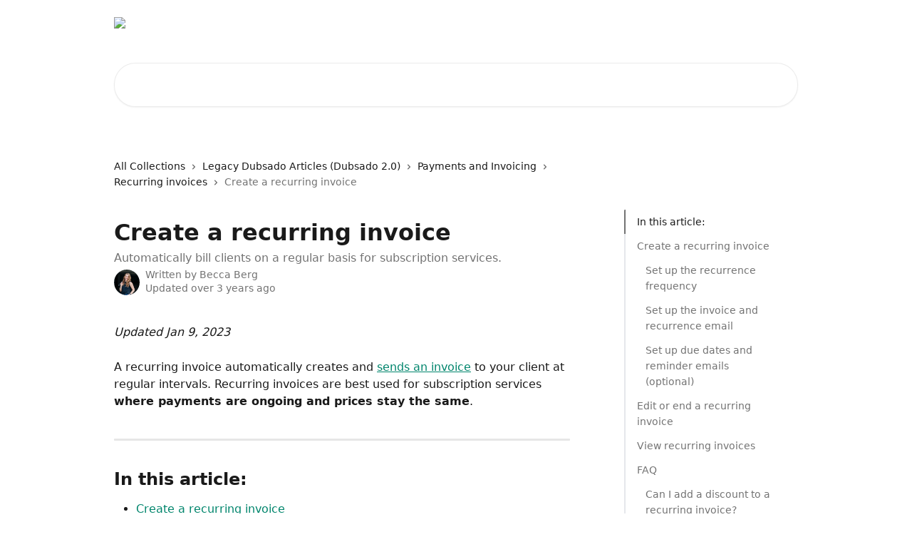

--- FILE ---
content_type: text/html; charset=utf-8
request_url: https://help.dubsado.com/en/articles/1075932-create-a-recurring-invoice
body_size: 23250
content:
<!DOCTYPE html><html lang="en"><head><meta charSet="utf-8" data-next-head=""/><title data-next-head="">Create a recurring invoice | Dubsado Help Center</title><meta property="og:title" content="Create a recurring invoice | Dubsado Help Center" data-next-head=""/><meta name="twitter:title" content="Create a recurring invoice | Dubsado Help Center" data-next-head=""/><meta property="og:description" content="Automatically bill clients on a regular basis for subscription services." data-next-head=""/><meta name="twitter:description" content="Automatically bill clients on a regular basis for subscription services." data-next-head=""/><meta name="description" content="Automatically bill clients on a regular basis for subscription services." data-next-head=""/><meta property="og:type" content="article" data-next-head=""/><meta property="og:image" content="https://downloads.intercomcdn.com/i/o/zheb3qar/641174/c5e5a8fea79da5946624527c0b1c/7a244070aa6417e5c8a634319e569a92.png" data-next-head=""/><meta property="twitter:image" content="https://downloads.intercomcdn.com/i/o/zheb3qar/641174/c5e5a8fea79da5946624527c0b1c/7a244070aa6417e5c8a634319e569a92.png" data-next-head=""/><meta name="robots" content="all" data-next-head=""/><meta name="viewport" content="width=device-width, initial-scale=1" data-next-head=""/><link href="https://static.intercomassets.com/assets/educate/educate-favicon-64x64-at-2x-52016a3500a250d0b118c0a04ddd13b1a7364a27759483536dd1940bccdefc20.png" rel="icon" data-next-head=""/><link rel="canonical" href="https://help.dubsado.com/en/articles/1075932-create-a-recurring-invoice" data-next-head=""/><link rel="alternate" href="http://help.dubsado.com/en/articles/1075932-create-a-recurring-invoice" hrefLang="en" data-next-head=""/><link rel="alternate" href="http://help.dubsado.com/en/articles/1075932-create-a-recurring-invoice" hrefLang="x-default" data-next-head=""/><link nonce="mtpbG6wOHVmuYA4eKGYW8Y4J14Fhj/wBZu1XFX/BRTc=" rel="preload" href="https://static.intercomassets.com/_next/static/css/3141721a1e975790.css" as="style"/><link nonce="mtpbG6wOHVmuYA4eKGYW8Y4J14Fhj/wBZu1XFX/BRTc=" rel="stylesheet" href="https://static.intercomassets.com/_next/static/css/3141721a1e975790.css" data-n-g=""/><noscript data-n-css="mtpbG6wOHVmuYA4eKGYW8Y4J14Fhj/wBZu1XFX/BRTc="></noscript><script defer="" nonce="mtpbG6wOHVmuYA4eKGYW8Y4J14Fhj/wBZu1XFX/BRTc=" nomodule="" src="https://static.intercomassets.com/_next/static/chunks/polyfills-42372ed130431b0a.js"></script><script defer="" src="https://static.intercomassets.com/_next/static/chunks/7506.a4d4b38169fb1abb.js" nonce="mtpbG6wOHVmuYA4eKGYW8Y4J14Fhj/wBZu1XFX/BRTc="></script><script src="https://static.intercomassets.com/_next/static/chunks/webpack-667cd6b3774ffaeb.js" nonce="mtpbG6wOHVmuYA4eKGYW8Y4J14Fhj/wBZu1XFX/BRTc=" defer=""></script><script src="https://static.intercomassets.com/_next/static/chunks/framework-1f1b8d38c1d86c61.js" nonce="mtpbG6wOHVmuYA4eKGYW8Y4J14Fhj/wBZu1XFX/BRTc=" defer=""></script><script src="https://static.intercomassets.com/_next/static/chunks/main-2c5e5f2c49cfa8a6.js" nonce="mtpbG6wOHVmuYA4eKGYW8Y4J14Fhj/wBZu1XFX/BRTc=" defer=""></script><script src="https://static.intercomassets.com/_next/static/chunks/pages/_app-e1ef7ba820863143.js" nonce="mtpbG6wOHVmuYA4eKGYW8Y4J14Fhj/wBZu1XFX/BRTc=" defer=""></script><script src="https://static.intercomassets.com/_next/static/chunks/d0502abb-aa607f45f5026044.js" nonce="mtpbG6wOHVmuYA4eKGYW8Y4J14Fhj/wBZu1XFX/BRTc=" defer=""></script><script src="https://static.intercomassets.com/_next/static/chunks/6190-ef428f6633b5a03f.js" nonce="mtpbG6wOHVmuYA4eKGYW8Y4J14Fhj/wBZu1XFX/BRTc=" defer=""></script><script src="https://static.intercomassets.com/_next/static/chunks/5729-6d79ddfe1353a77c.js" nonce="mtpbG6wOHVmuYA4eKGYW8Y4J14Fhj/wBZu1XFX/BRTc=" defer=""></script><script src="https://static.intercomassets.com/_next/static/chunks/2384-242e4a028ba58b01.js" nonce="mtpbG6wOHVmuYA4eKGYW8Y4J14Fhj/wBZu1XFX/BRTc=" defer=""></script><script src="https://static.intercomassets.com/_next/static/chunks/4835-9db7cd232aae5617.js" nonce="mtpbG6wOHVmuYA4eKGYW8Y4J14Fhj/wBZu1XFX/BRTc=" defer=""></script><script src="https://static.intercomassets.com/_next/static/chunks/2735-6fafbb9ff4abfca1.js" nonce="mtpbG6wOHVmuYA4eKGYW8Y4J14Fhj/wBZu1XFX/BRTc=" defer=""></script><script src="https://static.intercomassets.com/_next/static/chunks/pages/%5BhelpCenterIdentifier%5D/%5Blocale%5D/articles/%5BarticleSlug%5D-0426bb822f2fd459.js" nonce="mtpbG6wOHVmuYA4eKGYW8Y4J14Fhj/wBZu1XFX/BRTc=" defer=""></script><script src="https://static.intercomassets.com/_next/static/7e1K3eo3oeKlAsbhZbrHM/_buildManifest.js" nonce="mtpbG6wOHVmuYA4eKGYW8Y4J14Fhj/wBZu1XFX/BRTc=" defer=""></script><script src="https://static.intercomassets.com/_next/static/7e1K3eo3oeKlAsbhZbrHM/_ssgManifest.js" nonce="mtpbG6wOHVmuYA4eKGYW8Y4J14Fhj/wBZu1XFX/BRTc=" defer=""></script><meta name="sentry-trace" content="9921a144f70a4f144095425da0e8fe2e-df08e0d2e4066e99-0"/><meta name="baggage" content="sentry-environment=production,sentry-release=389cbaa7c7b88427c31f6ff365d99b3236e2d519,sentry-public_key=187f842308a64dea9f1f64d4b1b9c298,sentry-trace_id=9921a144f70a4f144095425da0e8fe2e,sentry-org_id=2129,sentry-sampled=false,sentry-sample_rand=0.34158286035418706,sentry-sample_rate=0"/><style id="__jsx-2202435373">:root{--body-bg: rgb(255, 255, 255);
--body-image: none;
--body-bg-rgb: 255, 255, 255;
--body-border: rgb(230, 230, 230);
--body-primary-color: #1a1a1a;
--body-secondary-color: #737373;
--body-reaction-bg: rgb(242, 242, 242);
--body-reaction-text-color: rgb(64, 64, 64);
--body-toc-active-border: #737373;
--body-toc-inactive-border: #f2f2f2;
--body-toc-inactive-color: #737373;
--body-toc-active-font-weight: 400;
--body-table-border: rgb(204, 204, 204);
--body-color: hsl(0, 0%, 0%);
--footer-bg: rgb(255, 255, 255);
--footer-image: none;
--footer-border: rgb(230, 230, 230);
--footer-color: hsl(214, 13%, 34%);
--header-bg: none;
--header-image: url(https://downloads.intercomcdn.com/i/o/zheb3qar/641171/480f5e24ed9bcb1cf831d91de2de/6ceb28fdbb2893e59c6f6d921eb82af1.png);
--header-color: hsl(0, 0%, 100%);
--collection-card-bg: rgb(255, 255, 255);
--collection-card-image: none;
--collection-card-color: hsl(169, 100%, 26%);
--card-bg: rgb(255, 255, 255);
--card-border-color: rgb(230, 230, 230);
--card-border-inner-radius: 6px;
--card-border-radius: 8px;
--card-shadow: 0 1px 2px 0 rgb(0 0 0 / 0.05);
--search-bar-border-radius: 30px;
--search-bar-width: 100%;
--ticket-blue-bg-color: #dce1f9;
--ticket-blue-text-color: #334bfa;
--ticket-green-bg-color: #d7efdc;
--ticket-green-text-color: #0f7134;
--ticket-orange-bg-color: #ffebdb;
--ticket-orange-text-color: #b24d00;
--ticket-red-bg-color: #ffdbdb;
--ticket-red-text-color: #df2020;
--header-height: 405px;
--header-subheader-background-color: #000000;
--header-subheader-font-color: #FFFFFF;
--content-block-bg: rgb(255, 255, 255);
--content-block-image: none;
--content-block-color: hsl(0, 0%, 10%);
--content-block-button-bg: rgb(51, 75, 250);
--content-block-button-image: none;
--content-block-button-color: hsl(0, 0%, 100%);
--content-block-button-radius: 6px;
--primary-color: hsl(169, 100%, 26%);
--primary-color-alpha-10: hsla(169, 100%, 26%, 0.1);
--primary-color-alpha-60: hsla(169, 100%, 26%, 0.6);
--text-on-primary-color: #ffffff}</style><style id="__jsx-1611979459">:root{--font-family-primary: system-ui, "Segoe UI", "Roboto", "Helvetica", "Arial", sans-serif, "Apple Color Emoji", "Segoe UI Emoji", "Segoe UI Symbol"}</style><style id="__jsx-2466147061">:root{--font-family-secondary: system-ui, "Segoe UI", "Roboto", "Helvetica", "Arial", sans-serif, "Apple Color Emoji", "Segoe UI Emoji", "Segoe UI Symbol"}</style><style id="__jsx-cf6f0ea00fa5c760">.fade-background.jsx-cf6f0ea00fa5c760{background:radial-gradient(333.38%100%at 50%0%,rgba(var(--body-bg-rgb),0)0%,rgba(var(--body-bg-rgb),.00925356)11.67%,rgba(var(--body-bg-rgb),.0337355)21.17%,rgba(var(--body-bg-rgb),.0718242)28.85%,rgba(var(--body-bg-rgb),.121898)35.03%,rgba(var(--body-bg-rgb),.182336)40.05%,rgba(var(--body-bg-rgb),.251516)44.25%,rgba(var(--body-bg-rgb),.327818)47.96%,rgba(var(--body-bg-rgb),.409618)51.51%,rgba(var(--body-bg-rgb),.495297)55.23%,rgba(var(--body-bg-rgb),.583232)59.47%,rgba(var(--body-bg-rgb),.671801)64.55%,rgba(var(--body-bg-rgb),.759385)70.81%,rgba(var(--body-bg-rgb),.84436)78.58%,rgba(var(--body-bg-rgb),.9551)88.2%,rgba(var(--body-bg-rgb),1)100%),var(--header-image),var(--header-bg);background-size:cover;background-position-x:center}</style><style id="__jsx-27f84a20f81f6ce9">.table-of-contents::-webkit-scrollbar{width:8px}.table-of-contents::-webkit-scrollbar-thumb{background-color:#f2f2f2;border-radius:8px}</style><style id="__jsx-a49d9ef8a9865a27">.table_of_contents.jsx-a49d9ef8a9865a27{max-width:260px;min-width:260px}</style><style id="__jsx-62724fba150252e0">.related_articles section a{color:initial}</style><style id="__jsx-4bed0c08ce36899e">.article_body a:not(.intercom-h2b-button){color:var(--primary-color)}article a.intercom-h2b-button{background-color:var(--primary-color);border:0}.zendesk-article table{overflow-x:scroll!important;display:block!important;height:auto!important}.intercom-interblocks-unordered-nested-list ul,.intercom-interblocks-ordered-nested-list ol{margin-top:16px;margin-bottom:16px}.intercom-interblocks-unordered-nested-list ul .intercom-interblocks-unordered-nested-list ul,.intercom-interblocks-unordered-nested-list ul .intercom-interblocks-ordered-nested-list ol,.intercom-interblocks-ordered-nested-list ol .intercom-interblocks-ordered-nested-list ol,.intercom-interblocks-ordered-nested-list ol .intercom-interblocks-unordered-nested-list ul{margin-top:0;margin-bottom:0}.intercom-interblocks-image a:focus{outline-offset:3px}</style></head><body><div id="__next"><div dir="ltr" class="h-full w-full"><a href="#main-content" class="sr-only font-bold text-header-color focus:not-sr-only focus:absolute focus:left-4 focus:top-4 focus:z-50" aria-roledescription="Link, Press control-option-right-arrow to exit">Skip to main content</a><main class="header__lite"><header id="header" data-testid="header" class="jsx-cf6f0ea00fa5c760 flex flex-col text-header-color"><div class="jsx-cf6f0ea00fa5c760 relative flex grow flex-col mb-9 bg-header-bg bg-header-image bg-cover bg-center pb-9"><div id="sr-announcement" aria-live="polite" class="jsx-cf6f0ea00fa5c760 sr-only"></div><div class="jsx-cf6f0ea00fa5c760 flex h-full flex-col items-center marker:shrink-0"><section class="relative flex w-full flex-col mb-6 pb-6"><div class="header__meta_wrapper flex justify-center px-5 pt-6 leading-none sm:px-10"><div class="flex items-center w-240" data-testid="subheader-container"><div class="mo__body header__site_name"><div class="header__logo"><a href="/en/"><img src="https://downloads.intercomcdn.com/i/o/zheb3qar/641172/5c1bb87dd3eb28515827e9efe7fb/8b06dc323b3312451e05fe9a4e9aeb85.png" height="200" alt="Dubsado Help Center"/></a></div></div><div><div class="flex items-center font-semibold"><div class="flex items-center md:hidden" data-testid="small-screen-children"><button class="flex items-center border-none bg-transparent px-1.5" data-testid="hamburger-menu-button" aria-label="Open menu"><svg width="24" height="24" viewBox="0 0 16 16" xmlns="http://www.w3.org/2000/svg" class="fill-current"><path d="M1.86861 2C1.38889 2 1 2.3806 1 2.85008C1 3.31957 1.38889 3.70017 1.86861 3.70017H14.1314C14.6111 3.70017 15 3.31957 15 2.85008C15 2.3806 14.6111 2 14.1314 2H1.86861Z"></path><path d="M1 8C1 7.53051 1.38889 7.14992 1.86861 7.14992H14.1314C14.6111 7.14992 15 7.53051 15 8C15 8.46949 14.6111 8.85008 14.1314 8.85008H1.86861C1.38889 8.85008 1 8.46949 1 8Z"></path><path d="M1 13.1499C1 12.6804 1.38889 12.2998 1.86861 12.2998H14.1314C14.6111 12.2998 15 12.6804 15 13.1499C15 13.6194 14.6111 14 14.1314 14H1.86861C1.38889 14 1 13.6194 1 13.1499Z"></path></svg></button><div class="fixed right-0 top-0 z-50 h-full w-full hidden" data-testid="hamburger-menu"><div class="flex h-full w-full justify-end bg-black bg-opacity-30"><div class="flex h-fit w-full flex-col bg-white opacity-100 sm:h-full sm:w-1/2"><button class="text-body-font flex items-center self-end border-none bg-transparent pr-6 pt-6" data-testid="hamburger-menu-close-button" aria-label="Close menu"><svg width="24" height="24" viewBox="0 0 16 16" xmlns="http://www.w3.org/2000/svg"><path d="M3.5097 3.5097C3.84165 3.17776 4.37984 3.17776 4.71178 3.5097L7.99983 6.79775L11.2879 3.5097C11.6198 3.17776 12.158 3.17776 12.49 3.5097C12.8219 3.84165 12.8219 4.37984 12.49 4.71178L9.20191 7.99983L12.49 11.2879C12.8219 11.6198 12.8219 12.158 12.49 12.49C12.158 12.8219 11.6198 12.8219 11.2879 12.49L7.99983 9.20191L4.71178 12.49C4.37984 12.8219 3.84165 12.8219 3.5097 12.49C3.17776 12.158 3.17776 11.6198 3.5097 11.2879L6.79775 7.99983L3.5097 4.71178C3.17776 4.37984 3.17776 3.84165 3.5097 3.5097Z"></path></svg></button><nav class="flex flex-col pl-4 text-black"><div class="relative cursor-pointer has-[:focus]:outline"><select class="peer absolute z-10 block h-6 w-full cursor-pointer opacity-0 md:text-base" aria-label="Change language" id="language-selector"><option value="/en/articles/1075932-create-a-recurring-invoice" class="text-black" selected="">English</option></select><div class="mb-10 ml-5 flex items-center gap-1 text-md hover:opacity-80 peer-hover:opacity-80 md:m-0 md:ml-3 md:text-base" aria-hidden="true"><svg id="locale-picker-globe" width="16" height="16" viewBox="0 0 16 16" fill="none" xmlns="http://www.w3.org/2000/svg" class="shrink-0" aria-hidden="true"><path d="M8 15C11.866 15 15 11.866 15 8C15 4.13401 11.866 1 8 1C4.13401 1 1 4.13401 1 8C1 11.866 4.13401 15 8 15Z" stroke="currentColor" stroke-linecap="round" stroke-linejoin="round"></path><path d="M8 15C9.39949 15 10.534 11.866 10.534 8C10.534 4.13401 9.39949 1 8 1C6.60051 1 5.466 4.13401 5.466 8C5.466 11.866 6.60051 15 8 15Z" stroke="currentColor" stroke-linecap="round" stroke-linejoin="round"></path><path d="M1.448 5.75989H14.524" stroke="currentColor" stroke-linecap="round" stroke-linejoin="round"></path><path d="M1.448 10.2402H14.524" stroke="currentColor" stroke-linecap="round" stroke-linejoin="round"></path></svg>English<svg id="locale-picker-arrow" width="16" height="16" viewBox="0 0 16 16" fill="none" xmlns="http://www.w3.org/2000/svg" class="shrink-0" aria-hidden="true"><path d="M5 6.5L8.00093 9.5L11 6.50187" stroke="currentColor" stroke-width="1.5" stroke-linecap="round" stroke-linejoin="round"></path></svg></div></div></nav></div></div></div></div><nav class="hidden items-center md:flex" data-testid="large-screen-children"><div class="relative cursor-pointer has-[:focus]:outline"><select class="peer absolute z-10 block h-6 w-full cursor-pointer opacity-0 md:text-base" aria-label="Change language" id="language-selector"><option value="/en/articles/1075932-create-a-recurring-invoice" class="text-black" selected="">English</option></select><div class="mb-10 ml-5 flex items-center gap-1 text-md hover:opacity-80 peer-hover:opacity-80 md:m-0 md:ml-3 md:text-base" aria-hidden="true"><svg id="locale-picker-globe" width="16" height="16" viewBox="0 0 16 16" fill="none" xmlns="http://www.w3.org/2000/svg" class="shrink-0" aria-hidden="true"><path d="M8 15C11.866 15 15 11.866 15 8C15 4.13401 11.866 1 8 1C4.13401 1 1 4.13401 1 8C1 11.866 4.13401 15 8 15Z" stroke="currentColor" stroke-linecap="round" stroke-linejoin="round"></path><path d="M8 15C9.39949 15 10.534 11.866 10.534 8C10.534 4.13401 9.39949 1 8 1C6.60051 1 5.466 4.13401 5.466 8C5.466 11.866 6.60051 15 8 15Z" stroke="currentColor" stroke-linecap="round" stroke-linejoin="round"></path><path d="M1.448 5.75989H14.524" stroke="currentColor" stroke-linecap="round" stroke-linejoin="round"></path><path d="M1.448 10.2402H14.524" stroke="currentColor" stroke-linecap="round" stroke-linejoin="round"></path></svg>English<svg id="locale-picker-arrow" width="16" height="16" viewBox="0 0 16 16" fill="none" xmlns="http://www.w3.org/2000/svg" class="shrink-0" aria-hidden="true"><path d="M5 6.5L8.00093 9.5L11 6.50187" stroke="currentColor" stroke-width="1.5" stroke-linecap="round" stroke-linejoin="round"></path></svg></div></div></nav></div></div></div></div></section><section class="relative mx-5 flex h-full w-full flex-col items-center px-5 sm:px-10"><div class="flex h-full max-w-full flex-col w-240 justify-end" data-testid="main-header-container"><div id="search-bar" class="relative w-full"><form action="/en/" autoComplete="off"><div class="flex w-full flex-col items-start"><div class="relative flex w-full sm:w-search-bar"><label for="search-input" class="sr-only">Search for articles...</label><input id="search-input" type="text" autoComplete="off" class="peer w-full rounded-search-bar border border-black-alpha-8 bg-white-alpha-20 p-4 ps-12 font-secondary text-lg text-header-color shadow-search-bar outline-none transition ease-linear placeholder:text-header-color hover:bg-white-alpha-27 hover:shadow-search-bar-hover focus:border-transparent focus:bg-white focus:text-black-10 focus:shadow-search-bar-focused placeholder:focus:text-black-45" placeholder="Search for articles..." name="q" aria-label="Search for articles..." value=""/><div class="absolute inset-y-0 start-0 flex items-center fill-header-color peer-focus-visible:fill-black-45 pointer-events-none ps-5"><svg width="22" height="21" viewBox="0 0 22 21" xmlns="http://www.w3.org/2000/svg" class="fill-inherit" aria-hidden="true"><path fill-rule="evenodd" clip-rule="evenodd" d="M3.27485 8.7001C3.27485 5.42781 5.92757 2.7751 9.19985 2.7751C12.4721 2.7751 15.1249 5.42781 15.1249 8.7001C15.1249 11.9724 12.4721 14.6251 9.19985 14.6251C5.92757 14.6251 3.27485 11.9724 3.27485 8.7001ZM9.19985 0.225098C4.51924 0.225098 0.724854 4.01948 0.724854 8.7001C0.724854 13.3807 4.51924 17.1751 9.19985 17.1751C11.0802 17.1751 12.8176 16.5627 14.2234 15.5265L19.0981 20.4013C19.5961 20.8992 20.4033 20.8992 20.9013 20.4013C21.3992 19.9033 21.3992 19.0961 20.9013 18.5981L16.0264 13.7233C17.0625 12.3176 17.6749 10.5804 17.6749 8.7001C17.6749 4.01948 13.8805 0.225098 9.19985 0.225098Z"></path></svg></div></div></div></form></div></div></section></div></div></header><div class="z-1 flex shrink-0 grow basis-auto justify-center px-5 sm:px-10"><section data-testid="main-content" id="main-content" class="max-w-full w-240"><section data-testid="article-section" class="section section__article"><div class="flex-row-reverse justify-between flex"><div class="jsx-a49d9ef8a9865a27 w-61 sticky top-8 ml-7 max-w-61 self-start max-lg:hidden mt-16"><div class="jsx-27f84a20f81f6ce9 table-of-contents max-h-[calc(100vh-96px)] overflow-y-auto rounded-2xl text-body-primary-color hover:text-primary max-lg:border max-lg:border-solid max-lg:border-body-border max-lg:shadow-solid-1"><div data-testid="toc-dropdown" class="jsx-27f84a20f81f6ce9 hidden cursor-pointer justify-between border-b max-lg:flex max-lg:flex-row max-lg:border-x-0 max-lg:border-t-0 max-lg:border-solid max-lg:border-b-body-border"><div class="jsx-27f84a20f81f6ce9 my-2 max-lg:pl-4">Table of contents</div><div class="jsx-27f84a20f81f6ce9 "><svg class="ml-2 mr-4 mt-3 transition-transform" transform="rotate(180)" width="16" height="16" fill="none" xmlns="http://www.w3.org/2000/svg"><path fill-rule="evenodd" clip-rule="evenodd" d="M3.93353 5.93451C4.24595 5.62209 4.75248 5.62209 5.0649 5.93451L7.99922 8.86882L10.9335 5.93451C11.246 5.62209 11.7525 5.62209 12.0649 5.93451C12.3773 6.24693 12.3773 6.75346 12.0649 7.06588L8.5649 10.5659C8.25249 10.8783 7.74595 10.8783 7.43353 10.5659L3.93353 7.06588C3.62111 6.75346 3.62111 6.24693 3.93353 5.93451Z" fill="currentColor"></path></svg></div></div><div data-testid="toc-body" class="jsx-27f84a20f81f6ce9 my-2"><section data-testid="toc-section-0" class="jsx-27f84a20f81f6ce9 flex border-y-0 border-e-0 border-s-2 border-solid py-1.5 max-lg:border-none border-body-toc-active-border px-4"><a id="#h_717d03a1ad" href="#h_717d03a1ad" data-testid="toc-link-0" class="jsx-27f84a20f81f6ce9 w-full no-underline hover:text-body-primary-color max-lg:inline-block max-lg:text-body-primary-color max-lg:hover:text-primary lg:text-base font-toc-active text-body-primary-color"></a></section><section data-testid="toc-section-1" class="jsx-27f84a20f81f6ce9 flex border-y-0 border-e-0 border-s-2 border-solid py-1.5 max-lg:border-none px-4"><a id="#h_96bc912434" href="#h_96bc912434" data-testid="toc-link-1" class="jsx-27f84a20f81f6ce9 w-full no-underline hover:text-body-primary-color max-lg:inline-block max-lg:text-body-primary-color max-lg:hover:text-primary lg:text-base text-body-toc-inactive-color"></a></section><section data-testid="toc-section-2" class="jsx-27f84a20f81f6ce9 flex border-y-0 border-e-0 border-s-2 border-solid py-1.5 max-lg:border-none px-7"><a id="#h_eecfbc78b3" href="#h_eecfbc78b3" data-testid="toc-link-2" class="jsx-27f84a20f81f6ce9 w-full no-underline hover:text-body-primary-color max-lg:inline-block max-lg:text-body-primary-color max-lg:hover:text-primary lg:text-base text-body-toc-inactive-color"></a></section><section data-testid="toc-section-3" class="jsx-27f84a20f81f6ce9 flex border-y-0 border-e-0 border-s-2 border-solid py-1.5 max-lg:border-none px-7"><a id="#h_1792bd944f" href="#h_1792bd944f" data-testid="toc-link-3" class="jsx-27f84a20f81f6ce9 w-full no-underline hover:text-body-primary-color max-lg:inline-block max-lg:text-body-primary-color max-lg:hover:text-primary lg:text-base text-body-toc-inactive-color"></a></section><section data-testid="toc-section-4" class="jsx-27f84a20f81f6ce9 flex border-y-0 border-e-0 border-s-2 border-solid py-1.5 max-lg:border-none px-7"><a id="#h_eee09767d9" href="#h_eee09767d9" data-testid="toc-link-4" class="jsx-27f84a20f81f6ce9 w-full no-underline hover:text-body-primary-color max-lg:inline-block max-lg:text-body-primary-color max-lg:hover:text-primary lg:text-base text-body-toc-inactive-color"></a></section><section data-testid="toc-section-5" class="jsx-27f84a20f81f6ce9 flex border-y-0 border-e-0 border-s-2 border-solid py-1.5 max-lg:border-none px-4"><a id="#h_75a2621bca" href="#h_75a2621bca" data-testid="toc-link-5" class="jsx-27f84a20f81f6ce9 w-full no-underline hover:text-body-primary-color max-lg:inline-block max-lg:text-body-primary-color max-lg:hover:text-primary lg:text-base text-body-toc-inactive-color"></a></section><section data-testid="toc-section-6" class="jsx-27f84a20f81f6ce9 flex border-y-0 border-e-0 border-s-2 border-solid py-1.5 max-lg:border-none px-4"><a id="#h_145adb98eb" href="#h_145adb98eb" data-testid="toc-link-6" class="jsx-27f84a20f81f6ce9 w-full no-underline hover:text-body-primary-color max-lg:inline-block max-lg:text-body-primary-color max-lg:hover:text-primary lg:text-base text-body-toc-inactive-color"></a></section><section data-testid="toc-section-7" class="jsx-27f84a20f81f6ce9 flex border-y-0 border-e-0 border-s-2 border-solid py-1.5 max-lg:border-none px-4"><a id="#h_fb4a267bdd" href="#h_fb4a267bdd" data-testid="toc-link-7" class="jsx-27f84a20f81f6ce9 w-full no-underline hover:text-body-primary-color max-lg:inline-block max-lg:text-body-primary-color max-lg:hover:text-primary lg:text-base text-body-toc-inactive-color"></a></section><section data-testid="toc-section-8" class="jsx-27f84a20f81f6ce9 flex border-y-0 border-e-0 border-s-2 border-solid py-1.5 max-lg:border-none px-7"><a id="#h_25281775a8" href="#h_25281775a8" data-testid="toc-link-8" class="jsx-27f84a20f81f6ce9 w-full no-underline hover:text-body-primary-color max-lg:inline-block max-lg:text-body-primary-color max-lg:hover:text-primary lg:text-base text-body-toc-inactive-color"></a></section><section data-testid="toc-section-9" class="jsx-27f84a20f81f6ce9 flex border-y-0 border-e-0 border-s-2 border-solid py-1.5 max-lg:border-none px-7"><a id="#h_49921acb39" href="#h_49921acb39" data-testid="toc-link-9" class="jsx-27f84a20f81f6ce9 w-full no-underline hover:text-body-primary-color max-lg:inline-block max-lg:text-body-primary-color max-lg:hover:text-primary lg:text-base text-body-toc-inactive-color"></a></section><section data-testid="toc-section-10" class="jsx-27f84a20f81f6ce9 flex border-y-0 border-e-0 border-s-2 border-solid py-1.5 max-lg:border-none px-7"><a id="#h_844e8df70c" href="#h_844e8df70c" data-testid="toc-link-10" class="jsx-27f84a20f81f6ce9 w-full no-underline hover:text-body-primary-color max-lg:inline-block max-lg:text-body-primary-color max-lg:hover:text-primary lg:text-base text-body-toc-inactive-color"></a></section><section data-testid="toc-section-11" class="jsx-27f84a20f81f6ce9 flex border-y-0 border-e-0 border-s-2 border-solid py-1.5 max-lg:border-none px-7"><a id="#h_2e97e61fc9" href="#h_2e97e61fc9" data-testid="toc-link-11" class="jsx-27f84a20f81f6ce9 w-full no-underline hover:text-body-primary-color max-lg:inline-block max-lg:text-body-primary-color max-lg:hover:text-primary lg:text-base text-body-toc-inactive-color"></a></section><section data-testid="toc-section-12" class="jsx-27f84a20f81f6ce9 flex border-y-0 border-e-0 border-s-2 border-solid py-1.5 max-lg:border-none px-7"><a id="#h_0d0c542c40" href="#h_0d0c542c40" data-testid="toc-link-12" class="jsx-27f84a20f81f6ce9 w-full no-underline hover:text-body-primary-color max-lg:inline-block max-lg:text-body-primary-color max-lg:hover:text-primary lg:text-base text-body-toc-inactive-color"></a></section><section data-testid="toc-section-13" class="jsx-27f84a20f81f6ce9 flex border-y-0 border-e-0 border-s-2 border-solid py-1.5 max-lg:border-none px-7"><a id="#h_2351dad726" href="#h_2351dad726" data-testid="toc-link-13" class="jsx-27f84a20f81f6ce9 w-full no-underline hover:text-body-primary-color max-lg:inline-block max-lg:text-body-primary-color max-lg:hover:text-primary lg:text-base text-body-toc-inactive-color"></a></section><section data-testid="toc-section-14" class="jsx-27f84a20f81f6ce9 flex border-y-0 border-e-0 border-s-2 border-solid py-1.5 max-lg:border-none px-7"><a id="#h_c711e98d50" href="#h_c711e98d50" data-testid="toc-link-14" class="jsx-27f84a20f81f6ce9 w-full no-underline hover:text-body-primary-color max-lg:inline-block max-lg:text-body-primary-color max-lg:hover:text-primary lg:text-base text-body-toc-inactive-color"></a></section></div></div></div><div class="relative z-3 w-full lg:max-w-160 "><div class="flex pb-6 max-md:pb-2 lg:max-w-160"><div tabindex="-1" class="focus:outline-none"><div class="flex flex-wrap items-baseline pb-4 text-base" tabindex="0" role="navigation" aria-label="Breadcrumb"><a href="/en/" class="pr-2 text-body-primary-color no-underline hover:text-body-secondary-color">All Collections</a><div class="pr-2" aria-hidden="true"><svg width="6" height="10" viewBox="0 0 6 10" class="block h-2 w-2 fill-body-secondary-color rtl:rotate-180" xmlns="http://www.w3.org/2000/svg"><path fill-rule="evenodd" clip-rule="evenodd" d="M0.648862 0.898862C0.316916 1.23081 0.316916 1.769 0.648862 2.10094L3.54782 4.9999L0.648862 7.89886C0.316916 8.23081 0.316917 8.769 0.648862 9.10094C0.980808 9.43289 1.519 9.43289 1.85094 9.10094L5.35094 5.60094C5.68289 5.269 5.68289 4.73081 5.35094 4.39886L1.85094 0.898862C1.519 0.566916 0.980807 0.566916 0.648862 0.898862Z"></path></svg></div><a href="http://help.dubsado.com/en/collections/16727118-legacy-dubsado-articles-dubsado-2-0" class="pr-2 text-body-primary-color no-underline hover:text-body-secondary-color" data-testid="breadcrumb-0">Legacy Dubsado Articles (Dubsado 2.0)</a><div class="pr-2" aria-hidden="true"><svg width="6" height="10" viewBox="0 0 6 10" class="block h-2 w-2 fill-body-secondary-color rtl:rotate-180" xmlns="http://www.w3.org/2000/svg"><path fill-rule="evenodd" clip-rule="evenodd" d="M0.648862 0.898862C0.316916 1.23081 0.316916 1.769 0.648862 2.10094L3.54782 4.9999L0.648862 7.89886C0.316916 8.23081 0.316917 8.769 0.648862 9.10094C0.980808 9.43289 1.519 9.43289 1.85094 9.10094L5.35094 5.60094C5.68289 5.269 5.68289 4.73081 5.35094 4.39886L1.85094 0.898862C1.519 0.566916 0.980807 0.566916 0.648862 0.898862Z"></path></svg></div><a href="http://help.dubsado.com/en/collections/221724-payments-and-invoicing" class="pr-2 text-body-primary-color no-underline hover:text-body-secondary-color" data-testid="breadcrumb-1">Payments and Invoicing</a><div class="pr-2" aria-hidden="true"><svg width="6" height="10" viewBox="0 0 6 10" class="block h-2 w-2 fill-body-secondary-color rtl:rotate-180" xmlns="http://www.w3.org/2000/svg"><path fill-rule="evenodd" clip-rule="evenodd" d="M0.648862 0.898862C0.316916 1.23081 0.316916 1.769 0.648862 2.10094L3.54782 4.9999L0.648862 7.89886C0.316916 8.23081 0.316917 8.769 0.648862 9.10094C0.980808 9.43289 1.519 9.43289 1.85094 9.10094L5.35094 5.60094C5.68289 5.269 5.68289 4.73081 5.35094 4.39886L1.85094 0.898862C1.519 0.566916 0.980807 0.566916 0.648862 0.898862Z"></path></svg></div><a href="http://help.dubsado.com/en/collections/221929-recurring-invoices" class="pr-2 text-body-primary-color no-underline hover:text-body-secondary-color" data-testid="breadcrumb-2">Recurring invoices</a><div class="pr-2" aria-hidden="true"><svg width="6" height="10" viewBox="0 0 6 10" class="block h-2 w-2 fill-body-secondary-color rtl:rotate-180" xmlns="http://www.w3.org/2000/svg"><path fill-rule="evenodd" clip-rule="evenodd" d="M0.648862 0.898862C0.316916 1.23081 0.316916 1.769 0.648862 2.10094L3.54782 4.9999L0.648862 7.89886C0.316916 8.23081 0.316917 8.769 0.648862 9.10094C0.980808 9.43289 1.519 9.43289 1.85094 9.10094L5.35094 5.60094C5.68289 5.269 5.68289 4.73081 5.35094 4.39886L1.85094 0.898862C1.519 0.566916 0.980807 0.566916 0.648862 0.898862Z"></path></svg></div><div class="text-body-secondary-color">Create a recurring invoice</div></div></div></div><div class=""><div class="article intercom-force-break"><div class="mb-10 max-lg:mb-6"><div class="flex flex-col gap-4"><div class="flex flex-col"><h1 class="mb-1 font-primary text-2xl font-bold leading-10 text-body-primary-color">Create a recurring invoice</h1><div class="text-md font-normal leading-normal text-body-secondary-color"><p>Automatically bill clients on a regular basis for subscription services.</p></div></div><div class="avatar"><div class="avatar__photo"><img width="24" height="24" src="https://static.intercomassets.com/avatars/692824/square_128/Screen_Shot_2023-03-15_at_1.37.38_PM-1678912704.png" alt="Becca Berg avatar" class="inline-flex items-center justify-center rounded-full bg-primary text-lg font-bold leading-6 text-primary-text shadow-solid-2 shadow-body-bg [&amp;:nth-child(n+2)]:hidden lg:[&amp;:nth-child(n+2)]:inline-flex h-8 w-8 sm:h-9 sm:w-9"/></div><div class="avatar__info -mt-0.5 text-base"><span class="text-body-secondary-color"><div>Written by <span>Becca Berg</span></div> <!-- -->Updated over 3 years ago</span></div></div></div></div><div class="jsx-4bed0c08ce36899e flex-col"><div class="jsx-4bed0c08ce36899e mb-7 ml-0 text-md max-messenger:mb-6 lg:hidden"><div class="jsx-27f84a20f81f6ce9 table-of-contents max-h-[calc(100vh-96px)] overflow-y-auto rounded-2xl text-body-primary-color hover:text-primary max-lg:border max-lg:border-solid max-lg:border-body-border max-lg:shadow-solid-1"><div data-testid="toc-dropdown" class="jsx-27f84a20f81f6ce9 hidden cursor-pointer justify-between border-b max-lg:flex max-lg:flex-row max-lg:border-x-0 max-lg:border-t-0 max-lg:border-solid max-lg:border-b-body-border border-b-0"><div class="jsx-27f84a20f81f6ce9 my-2 max-lg:pl-4">Table of contents</div><div class="jsx-27f84a20f81f6ce9 "><svg class="ml-2 mr-4 mt-3 transition-transform" transform="" width="16" height="16" fill="none" xmlns="http://www.w3.org/2000/svg"><path fill-rule="evenodd" clip-rule="evenodd" d="M3.93353 5.93451C4.24595 5.62209 4.75248 5.62209 5.0649 5.93451L7.99922 8.86882L10.9335 5.93451C11.246 5.62209 11.7525 5.62209 12.0649 5.93451C12.3773 6.24693 12.3773 6.75346 12.0649 7.06588L8.5649 10.5659C8.25249 10.8783 7.74595 10.8783 7.43353 10.5659L3.93353 7.06588C3.62111 6.75346 3.62111 6.24693 3.93353 5.93451Z" fill="currentColor"></path></svg></div></div><div data-testid="toc-body" class="jsx-27f84a20f81f6ce9 hidden my-2"><section data-testid="toc-section-0" class="jsx-27f84a20f81f6ce9 flex border-y-0 border-e-0 border-s-2 border-solid py-1.5 max-lg:border-none border-body-toc-active-border px-4"><a id="#h_717d03a1ad" href="#h_717d03a1ad" data-testid="toc-link-0" class="jsx-27f84a20f81f6ce9 w-full no-underline hover:text-body-primary-color max-lg:inline-block max-lg:text-body-primary-color max-lg:hover:text-primary lg:text-base font-toc-active text-body-primary-color"></a></section><section data-testid="toc-section-1" class="jsx-27f84a20f81f6ce9 flex border-y-0 border-e-0 border-s-2 border-solid py-1.5 max-lg:border-none px-4"><a id="#h_96bc912434" href="#h_96bc912434" data-testid="toc-link-1" class="jsx-27f84a20f81f6ce9 w-full no-underline hover:text-body-primary-color max-lg:inline-block max-lg:text-body-primary-color max-lg:hover:text-primary lg:text-base text-body-toc-inactive-color"></a></section><section data-testid="toc-section-2" class="jsx-27f84a20f81f6ce9 flex border-y-0 border-e-0 border-s-2 border-solid py-1.5 max-lg:border-none px-7"><a id="#h_eecfbc78b3" href="#h_eecfbc78b3" data-testid="toc-link-2" class="jsx-27f84a20f81f6ce9 w-full no-underline hover:text-body-primary-color max-lg:inline-block max-lg:text-body-primary-color max-lg:hover:text-primary lg:text-base text-body-toc-inactive-color"></a></section><section data-testid="toc-section-3" class="jsx-27f84a20f81f6ce9 flex border-y-0 border-e-0 border-s-2 border-solid py-1.5 max-lg:border-none px-7"><a id="#h_1792bd944f" href="#h_1792bd944f" data-testid="toc-link-3" class="jsx-27f84a20f81f6ce9 w-full no-underline hover:text-body-primary-color max-lg:inline-block max-lg:text-body-primary-color max-lg:hover:text-primary lg:text-base text-body-toc-inactive-color"></a></section><section data-testid="toc-section-4" class="jsx-27f84a20f81f6ce9 flex border-y-0 border-e-0 border-s-2 border-solid py-1.5 max-lg:border-none px-7"><a id="#h_eee09767d9" href="#h_eee09767d9" data-testid="toc-link-4" class="jsx-27f84a20f81f6ce9 w-full no-underline hover:text-body-primary-color max-lg:inline-block max-lg:text-body-primary-color max-lg:hover:text-primary lg:text-base text-body-toc-inactive-color"></a></section><section data-testid="toc-section-5" class="jsx-27f84a20f81f6ce9 flex border-y-0 border-e-0 border-s-2 border-solid py-1.5 max-lg:border-none px-4"><a id="#h_75a2621bca" href="#h_75a2621bca" data-testid="toc-link-5" class="jsx-27f84a20f81f6ce9 w-full no-underline hover:text-body-primary-color max-lg:inline-block max-lg:text-body-primary-color max-lg:hover:text-primary lg:text-base text-body-toc-inactive-color"></a></section><section data-testid="toc-section-6" class="jsx-27f84a20f81f6ce9 flex border-y-0 border-e-0 border-s-2 border-solid py-1.5 max-lg:border-none px-4"><a id="#h_145adb98eb" href="#h_145adb98eb" data-testid="toc-link-6" class="jsx-27f84a20f81f6ce9 w-full no-underline hover:text-body-primary-color max-lg:inline-block max-lg:text-body-primary-color max-lg:hover:text-primary lg:text-base text-body-toc-inactive-color"></a></section><section data-testid="toc-section-7" class="jsx-27f84a20f81f6ce9 flex border-y-0 border-e-0 border-s-2 border-solid py-1.5 max-lg:border-none px-4"><a id="#h_fb4a267bdd" href="#h_fb4a267bdd" data-testid="toc-link-7" class="jsx-27f84a20f81f6ce9 w-full no-underline hover:text-body-primary-color max-lg:inline-block max-lg:text-body-primary-color max-lg:hover:text-primary lg:text-base text-body-toc-inactive-color"></a></section><section data-testid="toc-section-8" class="jsx-27f84a20f81f6ce9 flex border-y-0 border-e-0 border-s-2 border-solid py-1.5 max-lg:border-none px-7"><a id="#h_25281775a8" href="#h_25281775a8" data-testid="toc-link-8" class="jsx-27f84a20f81f6ce9 w-full no-underline hover:text-body-primary-color max-lg:inline-block max-lg:text-body-primary-color max-lg:hover:text-primary lg:text-base text-body-toc-inactive-color"></a></section><section data-testid="toc-section-9" class="jsx-27f84a20f81f6ce9 flex border-y-0 border-e-0 border-s-2 border-solid py-1.5 max-lg:border-none px-7"><a id="#h_49921acb39" href="#h_49921acb39" data-testid="toc-link-9" class="jsx-27f84a20f81f6ce9 w-full no-underline hover:text-body-primary-color max-lg:inline-block max-lg:text-body-primary-color max-lg:hover:text-primary lg:text-base text-body-toc-inactive-color"></a></section><section data-testid="toc-section-10" class="jsx-27f84a20f81f6ce9 flex border-y-0 border-e-0 border-s-2 border-solid py-1.5 max-lg:border-none px-7"><a id="#h_844e8df70c" href="#h_844e8df70c" data-testid="toc-link-10" class="jsx-27f84a20f81f6ce9 w-full no-underline hover:text-body-primary-color max-lg:inline-block max-lg:text-body-primary-color max-lg:hover:text-primary lg:text-base text-body-toc-inactive-color"></a></section><section data-testid="toc-section-11" class="jsx-27f84a20f81f6ce9 flex border-y-0 border-e-0 border-s-2 border-solid py-1.5 max-lg:border-none px-7"><a id="#h_2e97e61fc9" href="#h_2e97e61fc9" data-testid="toc-link-11" class="jsx-27f84a20f81f6ce9 w-full no-underline hover:text-body-primary-color max-lg:inline-block max-lg:text-body-primary-color max-lg:hover:text-primary lg:text-base text-body-toc-inactive-color"></a></section><section data-testid="toc-section-12" class="jsx-27f84a20f81f6ce9 flex border-y-0 border-e-0 border-s-2 border-solid py-1.5 max-lg:border-none px-7"><a id="#h_0d0c542c40" href="#h_0d0c542c40" data-testid="toc-link-12" class="jsx-27f84a20f81f6ce9 w-full no-underline hover:text-body-primary-color max-lg:inline-block max-lg:text-body-primary-color max-lg:hover:text-primary lg:text-base text-body-toc-inactive-color"></a></section><section data-testid="toc-section-13" class="jsx-27f84a20f81f6ce9 flex border-y-0 border-e-0 border-s-2 border-solid py-1.5 max-lg:border-none px-7"><a id="#h_2351dad726" href="#h_2351dad726" data-testid="toc-link-13" class="jsx-27f84a20f81f6ce9 w-full no-underline hover:text-body-primary-color max-lg:inline-block max-lg:text-body-primary-color max-lg:hover:text-primary lg:text-base text-body-toc-inactive-color"></a></section><section data-testid="toc-section-14" class="jsx-27f84a20f81f6ce9 flex border-y-0 border-e-0 border-s-2 border-solid py-1.5 max-lg:border-none px-7"><a id="#h_c711e98d50" href="#h_c711e98d50" data-testid="toc-link-14" class="jsx-27f84a20f81f6ce9 w-full no-underline hover:text-body-primary-color max-lg:inline-block max-lg:text-body-primary-color max-lg:hover:text-primary lg:text-base text-body-toc-inactive-color"></a></section></div></div></div><div class="jsx-4bed0c08ce36899e article_body"><article class="jsx-4bed0c08ce36899e "><div class="intercom-interblocks-paragraph no-margin intercom-interblocks-align-left"><p><i>Updated Jan 9, 2023</i></p></div><div class="intercom-interblocks-paragraph no-margin intercom-interblocks-align-left"><p> </p></div><div class="intercom-interblocks-paragraph no-margin intercom-interblocks-align-left"><p>A recurring invoice automatically creates and <a href="https://help.dubsado.com/en/articles/467085-send-an-invoice" target="_blank" rel="nofollow noopener noreferrer">sends an invoice</a> to your client at regular intervals. Recurring invoices are best used for subscription services <b>where payments are ongoing and prices stay the same</b>.</p></div><div class="intercom-interblocks-paragraph no-margin intercom-interblocks-align-left"><p> </p></div><div class="intercom-interblocks-horizontal-rule"><hr/></div><div class="intercom-interblocks-paragraph no-margin intercom-interblocks-align-left"><p> </p></div><div class="intercom-interblocks-heading intercom-interblocks-align-left"><h1 id="h_717d03a1ad"><b>In this article:</b></h1></div><div class="intercom-interblocks-unordered-nested-list"><ul><li><div class="intercom-interblocks-paragraph no-margin intercom-interblocks-align-left"><p><a href="#h_96bc912434" target="_blank" rel="nofollow noopener noreferrer">Create a recurring invoice</a></p></div></li><li><div class="intercom-interblocks-paragraph no-margin intercom-interblocks-align-left"><p><a href="#h_75a2621bca" target="_blank" rel="nofollow noopener noreferrer">Edit or end a recurring invoice</a></p></div></li><li><div class="intercom-interblocks-paragraph no-margin intercom-interblocks-align-left"><p><a href="#h_145adb98eb" target="_blank" rel="nofollow noopener noreferrer">View recurring invoices</a></p></div></li><li><div class="intercom-interblocks-paragraph no-margin intercom-interblocks-align-left"><p><a href="#h_fb4a267bdd" target="_blank" rel="nofollow noopener noreferrer">FAQ</a></p></div></li></ul></div><div class="intercom-interblocks-horizontal-rule"><hr/></div><div class="intercom-interblocks-paragraph no-margin intercom-interblocks-align-left"><p> </p></div><div class="intercom-interblocks-heading intercom-interblocks-align-left"><h1 id="h_96bc912434"><b>Create a recurring invoice</b></h1></div><div class="intercom-interblocks-paragraph no-margin intercom-interblocks-align-left"><p>Setting up the first recurring invoice is a manual process for each client within their <a href="http://help.dubsado.com/en/articles/2748719-what-is-a-project" target="_blank" rel="nofollow noopener noreferrer">project</a>. After you set up the first invoice, all the following invoices are automatic!</p></div><div class="intercom-interblocks-ordered-nested-list"><ol><li><div class="intercom-interblocks-paragraph no-margin intercom-interblocks-align-left"><p>Go to <b>Projects</b>.</p></div></li><li><div class="intercom-interblocks-paragraph no-margin intercom-interblocks-align-left"><p>Click on the client to open the project.</p></div></li><li><div class="intercom-interblocks-paragraph no-margin intercom-interblocks-align-left"><p>Click on <b>Invoices</b>.</p></div></li><li><div class="intercom-interblocks-paragraph no-margin intercom-interblocks-align-left"><p>Click on the <b>Recurring Invoices</b> tab.</p></div></li><li><div class="intercom-interblocks-paragraph no-margin intercom-interblocks-align-left"><p>Click <b>Add</b>.</p></div></li><li><div class="intercom-interblocks-paragraph no-margin intercom-interblocks-align-left"><p>Fill out the three sections:</p></div><div class="intercom-interblocks-ordered-nested-list"><ol><li><div class="intercom-interblocks-paragraph no-margin intercom-interblocks-align-left"><p><a href="#h_eecfbc78b3" target="_blank" rel="nofollow noopener noreferrer">Set up the recurrence frequency</a></p></div></li><li><div class="intercom-interblocks-paragraph no-margin intercom-interblocks-align-left"><p><a href="#h_1792bd944f" target="_blank" rel="nofollow noopener noreferrer">Set up the invoice and recurrence email</a></p></div></li><li><div class="intercom-interblocks-paragraph no-margin intercom-interblocks-align-left"><p><a href="#h_eee09767d9" target="_blank" rel="nofollow noopener noreferrer">Set up due dates and reminder emails (optional)</a></p></div></li></ol></div></li><li><div class="intercom-interblocks-paragraph no-margin intercom-interblocks-align-left"><p>Click <b>Start Recurrence</b> to initiate the recurring invoice.</p></div></li></ol></div><div class="intercom-interblocks-paragraph no-margin intercom-interblocks-align-left"><p> </p></div><div class="intercom-interblocks-subheading intercom-interblocks-align-left"><h2 id="h_eecfbc78b3">Set up the recurrence frequency</h2></div><div class="intercom-interblocks-image intercom-interblocks-align-left"><a href="https://downloads.intercomcdn.com/i/o/647674628/84745c1a46c8fb11c7933e08/rs_compressed+%281%29.png?expires=1769009400&amp;signature=b3d8713a5fcb3b8b9fd450ab8f1500f68a3a2e013fe6a0d5101a2baac27cdaf6&amp;req=ciQgEM56m4NXFb4f3HP0gP10Zsby1ZuOaStRtQ0vR7W5Ol6gtpaxWAMde3Bm%0A6Ln%2FlJ7hYw1eVemirQ%3D%3D%0A" target="_blank" rel="noreferrer nofollow noopener"><img src="https://downloads.intercomcdn.com/i/o/647674628/84745c1a46c8fb11c7933e08/rs_compressed+%281%29.png?expires=1769009400&amp;signature=b3d8713a5fcb3b8b9fd450ab8f1500f68a3a2e013fe6a0d5101a2baac27cdaf6&amp;req=ciQgEM56m4NXFb4f3HP0gP10Zsby1ZuOaStRtQ0vR7W5Ol6gtpaxWAMde3Bm%0A6Ln%2FlJ7hYw1eVemirQ%3D%3D%0A" alt="highlighting the recurrence settings of a recurring invoice" width="952" height="784"/></a></div><div class="intercom-interblocks-paragraph no-margin intercom-interblocks-align-left"><p>Set up the recurring frequency under <b>Recurrence Settings</b>.</p></div><div class="intercom-interblocks-paragraph no-margin intercom-interblocks-align-left"><p> </p></div><div class="intercom-interblocks-paragraph no-margin intercom-interblocks-align-left"><p><b>Autopay:</b> Determines if you want clients to enroll in automatic payments. For more information, see <a href="http://help.dubsado.com/en/articles/6779536-autopay-enrollment-settings" target="_blank" rel="nofollow noopener noreferrer">autopay enrollment settings</a>.</p></div><div class="intercom-interblocks-paragraph no-margin intercom-interblocks-align-left"><p> </p></div><div class="intercom-interblocks-paragraph no-margin intercom-interblocks-align-left"><p><b>Send Every:</b> Sets an interval of weeks, months, or years as the billing cycle.</p></div><div class="intercom-interblocks-paragraph no-margin intercom-interblocks-align-left"><p> </p></div><div class="intercom-interblocks-paragraph no-margin intercom-interblocks-align-left"><p><b>Starts on:</b> Marks the date that your first invoice is created and sent. Using a start date of the 31st will bill on the 1st for days without 31 days.</p></div><div class="intercom-interblocks-paragraph no-margin intercom-interblocks-align-left"><p> </p></div><div class="intercom-interblocks-paragraph no-margin intercom-interblocks-align-left"><p><b>Ends on (optional):</b> Marks the date that invoices will stop sending. Choose an end date that is one day <b>after</b> the date of the final invoice.</p></div><div class="intercom-interblocks-paragraph no-margin intercom-interblocks-align-left"><p> </p></div><div class="intercom-interblocks-subheading intercom-interblocks-align-left"><h2 id="h_1792bd944f">Set up the invoice and recurrence email</h2></div><div class="intercom-interblocks-image intercom-interblocks-align-left"><a href="https://downloads.intercomcdn.com/i/o/647675397/0a3c66ac05dbf085771ac843/in_compressed+%281%29.png?expires=1769009400&amp;signature=08e5a0d780e8cbe640f2710f21edd92f5d9515416bffe84e69c22f946a8c9091&amp;req=ciQgEM57nohYFb4f3HP0gH563ieOKOER3diJjgy5CbjrA%2FhWCIJ83z7cfXsJ%0A%2BJYsnEagajUH7iY4hQ%3D%3D%0A" target="_blank" rel="noreferrer nofollow noopener"><img src="https://downloads.intercomcdn.com/i/o/647675397/0a3c66ac05dbf085771ac843/in_compressed+%281%29.png?expires=1769009400&amp;signature=08e5a0d780e8cbe640f2710f21edd92f5d9515416bffe84e69c22f946a8c9091&amp;req=ciQgEM57nohYFb4f3HP0gH563ieOKOER3diJjgy5CbjrA%2FhWCIJ83z7cfXsJ%0A%2BJYsnEagajUH7iY4hQ%3D%3D%0A" alt="highlighting the invoice section of a recurring invoice" width="952" height="784"/></a></div><div class="intercom-interblocks-paragraph no-margin intercom-interblocks-align-left"><p><b>Invoice</b></p></div><div class="intercom-interblocks-paragraph no-margin intercom-interblocks-align-left"><p>Set up your first recurring invoice:</p></div><div class="intercom-interblocks-ordered-nested-list"><ol><li><div class="intercom-interblocks-paragraph no-margin intercom-interblocks-align-left"><p>Change the <b>Title</b> to edit the invoice name that your client sees in the <a href="http://help.dubsado.com/en/articles/467056-how-to-activate-client-portals" target="_blank" rel="nofollow noopener noreferrer">client portal</a>. If left blank, the client portal defaults to “Invoice”.</p></div></li><li><div class="intercom-interblocks-paragraph no-margin intercom-interblocks-align-left"><p>Click <b>New Line Item</b>.</p></div></li><li><div class="intercom-interblocks-paragraph no-margin intercom-interblocks-align-left"><p>Add the <b>Invoice Item Name</b>.</p></div></li><li><div class="intercom-interblocks-paragraph no-margin intercom-interblocks-align-left"><p>Add a <b>description</b> (optional).</p></div></li><li><div class="intercom-interblocks-paragraph no-margin intercom-interblocks-align-left"><p>Enter a <b>quantity</b> and <b>price</b> per billing cycle. The price you set in the invoice is the price that appears on all future invoices.</p></div><div class="intercom-interblocks-unordered-nested-list"><ul><li><div class="intercom-interblocks-paragraph no-margin intercom-interblocks-align-left"><p>If you are charging $100/month, write a quantity of <b>1</b> and a price of <b>$100</b>. </p></div></li></ul></div></li><li><div class="intercom-interblocks-paragraph no-margin intercom-interblocks-align-left"><p>Enter a <b><a href="http://help.dubsado.com/en/articles/467094-add-tax-to-an-invoice" target="_blank" rel="nofollow noopener noreferrer">tax percentage</a></b> (optional).</p></div></li><li><div class="intercom-interblocks-paragraph no-margin intercom-interblocks-align-left"><p>Select a <b>category</b> (optional).</p></div></li><li><div class="intercom-interblocks-paragraph no-margin intercom-interblocks-align-left"><p>Click <b>Save Item</b>.</p></div></li></ol></div><div class="intercom-interblocks-paragraph no-margin intercom-interblocks-align-left"><p> </p></div><div class="intercom-interblocks-paragraph no-margin intercom-interblocks-align-left"><p>👋<b> Here&#x27;s a tip...</b> Create an invoice template under <b>Templates &gt;&gt; Packages</b>. Easily pull up the invoice template by clicking the <b>Packages</b> button!</p></div><div class="intercom-interblocks-paragraph no-margin intercom-interblocks-align-left"><p> </p></div><div class="intercom-interblocks-paragraph no-margin intercom-interblocks-align-left"><p><b>Recurrence email</b></p></div><div class="intercom-interblocks-paragraph no-margin intercom-interblocks-align-left"><p>Your client gets an email alerting them of each new invoice. Edit the default email for all recurring invoices in <b>Templates &gt;&gt; Canned Emails &gt;&gt; Edit Templates &gt;&gt; Send Invoice</b>.</p></div><div class="intercom-interblocks-paragraph no-margin intercom-interblocks-align-left"><p> </p></div><div class="intercom-interblocks-image intercom-interblocks-align-left"><a href="https://downloads.intercomcdn.com/i/o/647676202/d3e2099d69d5e58dc98421f4/em_compressed+%281%29.png?expires=1769009400&amp;signature=9c4b899d7959cd7332ecf92df8e3448dceea0ba8be1ebf660f10547dfadb4f39&amp;req=ciQgEM54n4FdFb4f3HP0gImumlcNjOYI44kFCDJNj%2BVsPJ9UciJCUsDJ%2BADV%0A7e5WDofhxjIpSy4qPw%3D%3D%0A" target="_blank" rel="noreferrer nofollow noopener"><img src="https://downloads.intercomcdn.com/i/o/647676202/d3e2099d69d5e58dc98421f4/em_compressed+%281%29.png?expires=1769009400&amp;signature=9c4b899d7959cd7332ecf92df8e3448dceea0ba8be1ebf660f10547dfadb4f39&amp;req=ciQgEM54n4FdFb4f3HP0gImumlcNjOYI44kFCDJNj%2BVsPJ9UciJCUsDJ%2BADV%0A7e5WDofhxjIpSy4qPw%3D%3D%0A" alt="arrow pointing to send invoice email template" width="1200" height="708"/></a></div><div class="intercom-interblocks-subheading intercom-interblocks-align-left"><h2 id="h_eee09767d9">Set up due dates and reminder emails (optional)</h2></div><div class="intercom-interblocks-image intercom-interblocks-align-left"><a href="https://downloads.intercomcdn.com/i/o/647676673/67269fe21bf5d773fe1bf78a/p_compressed+%281%29.png?expires=1769009400&amp;signature=c74346e672debbfeed341ab5a6a9f0a656052b382e956baa2ca88d47a806ae0f&amp;req=ciQgEM54m4ZcFb4f3HP0gM62m5oy339cN5EFddzD3Gx9kfZHVg7yk5L2YaZj%0AZS3nijNWNXFBYcx%2FCQ%3D%3D%0A" target="_blank" rel="noreferrer nofollow noopener"><img src="https://downloads.intercomcdn.com/i/o/647676673/67269fe21bf5d773fe1bf78a/p_compressed+%281%29.png?expires=1769009400&amp;signature=c74346e672debbfeed341ab5a6a9f0a656052b382e956baa2ca88d47a806ae0f&amp;req=ciQgEM54m4ZcFb4f3HP0gM62m5oy339cN5EFddzD3Gx9kfZHVg7yk5L2YaZj%0AZS3nijNWNXFBYcx%2FCQ%3D%3D%0A" alt="highlighting the payment plan section of a recurring invoice" width="952" height="784"/></a></div><div class="intercom-interblocks-paragraph no-margin intercom-interblocks-align-left"><p>Although not required, adding a <a href="http://help.dubsado.com/en/articles/467089-payment-plans" target="_blank" rel="nofollow noopener noreferrer">payment plan</a> to a recurring invoice is useful to visibly show a due date on your client-facing invoice and send payment reminders to your clients for overdue invoices.</p></div><div class="intercom-interblocks-paragraph no-margin intercom-interblocks-align-left"><p> </p></div><div class="intercom-interblocks-paragraph no-margin intercom-interblocks-align-left"><p>👋<b> Here&#x27;s a tip...</b> Create a payment plan template for all recurring invoices under <b>Templates &gt;&gt; Payment plans</b>.</p></div><div class="intercom-interblocks-paragraph no-margin intercom-interblocks-align-left"><p> </p></div><div class="intercom-interblocks-paragraph no-margin intercom-interblocks-align-left"><p><b>Due dates</b></p></div><div class="intercom-interblocks-paragraph no-margin intercom-interblocks-align-left"><p>To set a due date for your invoices:</p></div><div class="intercom-interblocks-ordered-nested-list"><ol><li><div class="intercom-interblocks-paragraph no-margin intercom-interblocks-align-left"><p>Click <b>Create payment plan</b>.</p></div></li><li><div class="intercom-interblocks-paragraph no-margin intercom-interblocks-align-left"><p>Click <b>Add installment.</b></p></div></li><li><div class="intercom-interblocks-paragraph no-margin intercom-interblocks-align-left"><p>Click <b>(TBD) - Click to set due date</b>. Additional due date options appear.</p></div></li><li><div class="intercom-interblocks-paragraph no-margin intercom-interblocks-align-left"><p>Under Due Date, select <b>Relative</b>.</p></div><div class="intercom-interblocks-unordered-nested-list"><ul><li><div class="intercom-interblocks-paragraph no-margin intercom-interblocks-align-left"><p>Don’t choose <b>Fixed</b> or <b>TBD</b> dates for recurring invoices — they will not alert you to overdue invoices!</p></div></li></ul></div></li><li><div class="intercom-interblocks-paragraph no-margin intercom-interblocks-align-left"><p>Select <b>0 day(s) after payment plan applied to invoice</b> to have the invoice due the day the invoice is created (based on the recurrence frequency you set).</p></div><div class="intercom-interblocks-unordered-nested-list"><ul><li><div class="intercom-interblocks-paragraph no-margin intercom-interblocks-align-left"><p>Only use <b>after payment plan applied to invoice</b> — the other options won’t function properly with recurring invoices.</p></div></li></ul></div></li><li><div class="intercom-interblocks-paragraph no-margin intercom-interblocks-align-left"><p>Under Amount Due, select <b>Percentage</b> and type in <b>100%</b>.</p></div></li></ol></div><div class="intercom-interblocks-image intercom-interblocks-align-left"><a href="https://downloads.intercomcdn.com/i/o/647677217/27339bf0b7c99444c326ca0e/tb_compressed+%281%29.png?expires=1769009400&amp;signature=5fdad90c850a9229a2040aa6d29ebc1f9f6e60da6ba215abb4e84356ccc17ded&amp;req=ciQgEM55n4BYFb4f3HP0gD5Pj6HQw0UXSWbnTQmQRjQM5pPCn3BfEK47zUaj%0A9mZsZVn4Ch9vYvCloQ%3D%3D%0A" target="_blank" rel="noreferrer nofollow noopener"><img src="https://downloads.intercomcdn.com/i/o/647677217/27339bf0b7c99444c326ca0e/tb_compressed+%281%29.png?expires=1769009400&amp;signature=5fdad90c850a9229a2040aa6d29ebc1f9f6e60da6ba215abb4e84356ccc17ded&amp;req=ciQgEM55n4BYFb4f3HP0gD5Pj6HQw0UXSWbnTQmQRjQM5pPCn3BfEK47zUaj%0A9mZsZVn4Ch9vYvCloQ%3D%3D%0A" alt="how to setup recurring invoices" width="1117" height="458"/></a></div><div class="intercom-interblocks-paragraph no-margin intercom-interblocks-align-left"><p><b>Payment reminders</b></p></div><div class="intercom-interblocks-paragraph no-margin intercom-interblocks-align-left"><p>To add payment reminders for your invoices:</p></div><div class="intercom-interblocks-ordered-nested-list"><ol><li><div class="intercom-interblocks-paragraph no-margin intercom-interblocks-align-left"><p>Under Reminders, click <b>Add reminder</b>.</p></div></li><li><div class="intercom-interblocks-paragraph no-margin intercom-interblocks-align-left"><p>Under Send date, select the length of time after the due date for a reminder email to send.</p></div><div class="intercom-interblocks-unordered-nested-list"><ul><li><div class="intercom-interblocks-paragraph no-margin intercom-interblocks-align-left"><p>Only use <b>after due date</b> for recurring invoices. Using <b>before due date</b> will create email errors.</p></div></li></ul></div></li><li><div class="intercom-interblocks-paragraph no-margin intercom-interblocks-align-left"><p>Under Select an email, choose a canned email template or write a new canned email.</p></div><div class="intercom-interblocks-unordered-nested-list"><ul><li><div class="intercom-interblocks-paragraph no-margin intercom-interblocks-align-left"><p><a href="http://help.dubsado.com/en/articles/4523789-automated-payment-reminders#h_4b3bb1c92a" target="_blank" rel="nofollow noopener noreferrer">Edit the default payment reminder</a> email in <b>Templates &gt;&gt; Canned Emails &gt;&gt; Edit Templates &gt;&gt; Payment Plan Reminder</b>.</p></div></li><li><div class="intercom-interblocks-paragraph no-margin intercom-interblocks-align-left"><p>Newly written emails will save in <b>Templates &gt;&gt; Canned Emails</b>.</p></div></li></ul></div></li><li><div class="intercom-interblocks-paragraph no-margin intercom-interblocks-align-left"><p>Click <b>Apply</b>.</p></div></li><li><div class="intercom-interblocks-paragraph no-margin intercom-interblocks-align-left"><p>Click <b>Save</b>.</p></div></li><li><div class="intercom-interblocks-paragraph no-margin intercom-interblocks-align-left"><p>Repeat steps 1 to 5 to add as many email reminders as you’d like.</p></div></li></ol></div><div class="intercom-interblocks-image intercom-interblocks-align-left"><a href="https://downloads.intercomcdn.com/i/o/647678036/a5b425ea19ba8ebdf2d83af8/re_compressed+%281%29.png?expires=1769009400&amp;signature=47280d515cbb206149d9ecc458db5745c691d4c537669cdc66fffd7a3c6f1c4f&amp;req=ciQgEM52nYJZFb4f3HP0gB75gArG3hQXVB1pRbnOI871FI2HWUyN09tlZVUt%0AKsi82l%2FrPKAYAcGk5w%3D%3D%0A" target="_blank" rel="noreferrer nofollow noopener"><img src="https://downloads.intercomcdn.com/i/o/647678036/a5b425ea19ba8ebdf2d83af8/re_compressed+%281%29.png?expires=1769009400&amp;signature=47280d515cbb206149d9ecc458db5745c691d4c537669cdc66fffd7a3c6f1c4f&amp;req=ciQgEM52nYJZFb4f3HP0gB75gArG3hQXVB1pRbnOI871FI2HWUyN09tlZVUt%0AKsi82l%2FrPKAYAcGk5w%3D%3D%0A" alt="add reminder screen" width="1200" height="1001"/></a></div><div class="intercom-interblocks-horizontal-rule"><hr/></div><div class="intercom-interblocks-paragraph no-margin intercom-interblocks-align-left"><p> </p></div><div class="intercom-interblocks-heading intercom-interblocks-align-left"><h1 id="h_75a2621bca"><b>Edit or end a recurring invoice</b></h1></div><div class="intercom-interblocks-paragraph no-margin intercom-interblocks-align-left"><p>Once you click <b>Start Recurrence</b>, recurring invoices <b>can’t be edited</b> in order to protect clients from surprise billing changes. </p></div><div class="intercom-interblocks-paragraph no-margin intercom-interblocks-align-left"><p> </p></div><div class="intercom-interblocks-paragraph no-margin intercom-interblocks-align-left"><p>To make edits, you must first end the current recurring invoice:</p></div><div class="intercom-interblocks-ordered-nested-list"><ol><li><div class="intercom-interblocks-paragraph no-margin intercom-interblocks-align-left"><p>Go to the client’s specific project in <b>Projects</b>.</p></div></li><li><div class="intercom-interblocks-paragraph no-margin intercom-interblocks-align-left"><p>Click <b>Invoices &gt;&gt; Recurring Invoices</b>. </p></div></li><li><div class="intercom-interblocks-paragraph no-margin intercom-interblocks-align-left"><p>Click to open the invoice you want to change.</p></div></li><li><div class="intercom-interblocks-paragraph no-margin intercom-interblocks-align-left"><p>Select <b>End Recurrence.</b> </p></div></li><li><div class="intercom-interblocks-paragraph no-margin intercom-interblocks-align-left"><p>Create a new recurring invoice with your updates.</p></div></li></ol></div><div class="intercom-interblocks-paragraph no-margin intercom-interblocks-align-left"><p> </p></div><div class="intercom-interblocks-paragraph no-margin intercom-interblocks-align-left"><p>If your client was enrolled in <a href="http://help.dubsado.com/en/articles/6779536-autopay-enrollment-settings" target="_blank" rel="nofollow noopener noreferrer">autopay</a>, they must re-enroll with the new invoice.</p></div><div class="intercom-interblocks-paragraph no-margin intercom-interblocks-align-left"><p> </p></div><div class="intercom-interblocks-image intercom-interblocks-align-left"><a href="https://downloads.intercomcdn.com/i/o/647678674/9311f2b48938846fa5823399/end_compressed+%281%29.png?expires=1769009400&amp;signature=371ea8c9bd24b043cdd126393d3ebf2f82a7b8068b4d7e8a569c58a47d5e5fb4&amp;req=ciQgEM52m4ZbFb4f3HP0gIgzr4eV0ujwbFVVqYPQzENski5Lxv0HPsFIwcyO%0AuYUiYVY%2B7HagLPvk0w%3D%3D%0A" target="_blank" rel="noreferrer nofollow noopener"><img src="https://downloads.intercomcdn.com/i/o/647678674/9311f2b48938846fa5823399/end_compressed+%281%29.png?expires=1769009400&amp;signature=371ea8c9bd24b043cdd126393d3ebf2f82a7b8068b4d7e8a569c58a47d5e5fb4&amp;req=ciQgEM52m4ZbFb4f3HP0gIgzr4eV0ujwbFVVqYPQzENski5Lxv0HPsFIwcyO%0AuYUiYVY%2B7HagLPvk0w%3D%3D%0A" alt="arrow pointing to end recurrence button" width="1200" height="611"/></a></div><div class="intercom-interblocks-horizontal-rule"><hr/></div><div class="intercom-interblocks-paragraph no-margin intercom-interblocks-align-left"><p> </p></div><div class="intercom-interblocks-heading intercom-interblocks-align-left"><h1 id="h_145adb98eb"><b>View recurring invoices</b></h1></div><div class="intercom-interblocks-paragraph no-margin intercom-interblocks-align-left"><p>In each individual project, click the <b>Invoice List</b> tab or <b>Recurring Invoices</b> tab to view recurring invoices for a specific client.</p></div><div class="intercom-interblocks-paragraph no-margin intercom-interblocks-align-left"><p> </p></div><div class="intercom-interblocks-image intercom-interblocks-align-left"><a href="https://downloads.intercomcdn.com/i/o/647679337/d0ef40f76eb42c965c85167d/ri_compressed+%281%29.png?expires=1769009400&amp;signature=7aa926fe7cd9b5ab9e4b6d0960e1c2aaca33b6f7fa0b30f736488fe04744f5cd&amp;req=ciQgEM53noJYFb4f3HP0gNWt1VE9BZIwF%2B4R5A9OrqSJrv318jjY2JaXB%2FSC%0AKpJC87SZS2nPCfmD4Q%3D%3D%0A" target="_blank" rel="noreferrer nofollow noopener"><img src="https://downloads.intercomcdn.com/i/o/647679337/d0ef40f76eb42c965c85167d/ri_compressed+%281%29.png?expires=1769009400&amp;signature=7aa926fe7cd9b5ab9e4b6d0960e1c2aaca33b6f7fa0b30f736488fe04744f5cd&amp;req=ciQgEM53noJYFb4f3HP0gNWt1VE9BZIwF%2B4R5A9OrqSJrv318jjY2JaXB%2FSC%0AKpJC87SZS2nPCfmD4Q%3D%3D%0A" alt="list of recurring invoices" width="1200" height="398"/></a></div><div class="intercom-interblocks-horizontal-rule"><hr/></div><div class="intercom-interblocks-heading intercom-interblocks-align-left"><h1 id="h_fb4a267bdd"><b>FAQ</b></h1></div><div class="intercom-interblocks-subheading intercom-interblocks-align-left"><h2 id="h_25281775a8"><b>Can I add a discount to a recurring invoice?</b></h2></div><div class="intercom-interblocks-paragraph no-margin intercom-interblocks-align-left"><p>No. Recurring invoices can’t be discounted because the same invoice amount is sent each time.</p></div><div class="intercom-interblocks-paragraph no-margin intercom-interblocks-align-left"><p> </p></div><div class="intercom-interblocks-subheading intercom-interblocks-align-left"><h2 id="h_49921acb39"><b>Can my client update their credit card on a recurring invoice that has already started?</b></h2></div><div class="intercom-interblocks-paragraph no-margin intercom-interblocks-align-left"><p>Yes. There is a <b>Change payment method</b> link on all client-facing invoices. Payment changes won’t disrupt recurring invoices or autopay!</p></div><div class="intercom-interblocks-paragraph no-margin intercom-interblocks-align-left"><p> </p></div><div class="intercom-interblocks-subheading intercom-interblocks-align-left"><h2 id="h_844e8df70c"><b>What if my client&#x27;s autopay payment fails?</b></h2></div><div class="intercom-interblocks-paragraph no-margin intercom-interblocks-align-left"><p>Please see what happens to <a href="http://help.dubsado.com/en/articles/6779536-autopay-enrollment-settings#h_c3baffaada" target="_blank" rel="nofollow noopener noreferrer">failed payments</a>.</p></div><div class="intercom-interblocks-paragraph no-margin intercom-interblocks-align-left"><p> </p></div><div class="intercom-interblocks-subheading intercom-interblocks-align-left"><h2 id="h_2e97e61fc9"><b>Can I edit the time a recurring invoice is sent?</b></h2></div><div class="intercom-interblocks-paragraph no-margin intercom-interblocks-align-left"><p>No. The time that you click <b>Start Recurrence</b> is the time that all future invoices are sent.</p></div><div class="intercom-interblocks-paragraph no-margin intercom-interblocks-align-left"><p> </p></div><div class="intercom-interblocks-subheading intercom-interblocks-align-left"><h2 id="h_0d0c542c40"><b>Can I start a recurring invoice from a workflow or proposal?</b></h2></div><div class="intercom-interblocks-paragraph no-margin intercom-interblocks-align-left"><p>No. You cannot start a recurring invoice from a <a href="http://help.dubsado.com/en/articles/3508875-what-is-a-proposal" target="_blank" rel="nofollow noopener noreferrer">proposal</a> or <a href="http://help.dubsado.com/en/articles/3186119-what-is-a-workflow" target="_blank" rel="nofollow noopener noreferrer">workflow</a>.</p></div><div class="intercom-interblocks-paragraph no-margin intercom-interblocks-align-left"><p> </p></div><div class="intercom-interblocks-subheading intercom-interblocks-align-left"><h2 id="h_2351dad726">How do I edit the invoice email that gets sent out to clients?</h2></div><div class="intercom-interblocks-paragraph no-margin intercom-interblocks-align-left"><p>Edit the default email for all recurring invoices in <b>Templates &gt;&gt; Canned Emails &gt;&gt; Edit Templates &gt;&gt; Send Invoice</b>.</p></div><div class="intercom-interblocks-paragraph no-margin intercom-interblocks-align-left"><p> </p></div><div class="intercom-interblocks-subheading intercom-interblocks-align-left"><h2 id="h_c711e98d50">Can I create multiple installments on a payment plan?</h2></div><div class="intercom-interblocks-paragraph no-margin intercom-interblocks-align-left"><p>Yes, but the best practice for recurring invoices is to have one payment plan installment that charges 100% of the amount due. Review the <a href="https://help.dubsado.com/en/articles/3936806-recurring-invoices-vs-payment-plans" target="_blank" rel="nofollow noopener noreferrer">difference between recurring invoices and payment plans</a>.</p></div><section class="jsx-62724fba150252e0 related_articles my-6"><hr class="jsx-62724fba150252e0 my-6 sm:my-8"/><div class="jsx-62724fba150252e0 mb-3 text-xl font-bold">Related Articles</div><section class="flex flex-col rounded-card border border-solid border-card-border bg-card-bg p-2 sm:p-3"><a class="duration-250 group/article flex flex-row justify-between gap-2 py-2 no-underline transition ease-linear hover:bg-primary-alpha-10 hover:text-primary sm:rounded-card-inner sm:py-3 rounded-card-inner px-3" href="http://help.dubsado.com/en/articles/1075934-autopay-on-recurring-invoices" data-testid="article-link"><div class="flex flex-col p-0"><span class="m-0 text-md text-body-primary-color group-hover/article:text-primary">Autopay on recurring invoices</span></div><div class="flex shrink-0 flex-col justify-center p-0"><svg class="block h-4 w-4 text-primary ltr:-rotate-90 rtl:rotate-90" fill="currentColor" viewBox="0 0 20 20" xmlns="http://www.w3.org/2000/svg"><path fill-rule="evenodd" d="M5.293 7.293a1 1 0 011.414 0L10 10.586l3.293-3.293a1 1 0 111.414 1.414l-4 4a1 1 0 01-1.414 0l-4-4a1 1 0 010-1.414z" clip-rule="evenodd"></path></svg></div></a><a class="duration-250 group/article flex flex-row justify-between gap-2 py-2 no-underline transition ease-linear hover:bg-primary-alpha-10 hover:text-primary sm:rounded-card-inner sm:py-3 rounded-card-inner px-3" href="http://help.dubsado.com/en/articles/4523789-automated-payment-reminders" data-testid="article-link"><div class="flex flex-col p-0"><span class="m-0 text-md text-body-primary-color group-hover/article:text-primary">Automated payment reminders</span></div><div class="flex shrink-0 flex-col justify-center p-0"><svg class="block h-4 w-4 text-primary ltr:-rotate-90 rtl:rotate-90" fill="currentColor" viewBox="0 0 20 20" xmlns="http://www.w3.org/2000/svg"><path fill-rule="evenodd" d="M5.293 7.293a1 1 0 011.414 0L10 10.586l3.293-3.293a1 1 0 111.414 1.414l-4 4a1 1 0 01-1.414 0l-4-4a1 1 0 010-1.414z" clip-rule="evenodd"></path></svg></div></a><a class="duration-250 group/article flex flex-row justify-between gap-2 py-2 no-underline transition ease-linear hover:bg-primary-alpha-10 hover:text-primary sm:rounded-card-inner sm:py-3 rounded-card-inner px-3" href="http://help.dubsado.com/en/articles/9563126-viewing-recurring-invoices-in-the-mobile-app" data-testid="article-link"><div class="flex flex-col p-0"><span class="m-0 text-md text-body-primary-color group-hover/article:text-primary">Viewing recurring invoices in the mobile app</span></div><div class="flex shrink-0 flex-col justify-center p-0"><svg class="block h-4 w-4 text-primary ltr:-rotate-90 rtl:rotate-90" fill="currentColor" viewBox="0 0 20 20" xmlns="http://www.w3.org/2000/svg"><path fill-rule="evenodd" d="M5.293 7.293a1 1 0 011.414 0L10 10.586l3.293-3.293a1 1 0 111.414 1.414l-4 4a1 1 0 01-1.414 0l-4-4a1 1 0 010-1.414z" clip-rule="evenodd"></path></svg></div></a><a class="duration-250 group/article flex flex-row justify-between gap-2 py-2 no-underline transition ease-linear hover:bg-primary-alpha-10 hover:text-primary sm:rounded-card-inner sm:py-3 rounded-card-inner px-3" href="http://help.dubsado.com/en/articles/12857051-creating-and-sending-recurring-invoices" data-testid="article-link"><div class="flex flex-col p-0"><span class="m-0 text-md text-body-primary-color group-hover/article:text-primary">Creating and sending recurring invoices</span></div><div class="flex shrink-0 flex-col justify-center p-0"><svg class="block h-4 w-4 text-primary ltr:-rotate-90 rtl:rotate-90" fill="currentColor" viewBox="0 0 20 20" xmlns="http://www.w3.org/2000/svg"><path fill-rule="evenodd" d="M5.293 7.293a1 1 0 011.414 0L10 10.586l3.293-3.293a1 1 0 111.414 1.414l-4 4a1 1 0 01-1.414 0l-4-4a1 1 0 010-1.414z" clip-rule="evenodd"></path></svg></div></a></section></section></article></div></div></div></div><div class="intercom-reaction-picker -mb-4 -ml-4 -mr-4 mt-6 rounded-card sm:-mb-2 sm:-ml-1 sm:-mr-1 sm:mt-8" role="group" aria-label="feedback form"><div class="intercom-reaction-prompt">Did this answer your question?</div><div class="intercom-reactions-container"><button class="intercom-reaction" aria-label="Disappointed Reaction" tabindex="0" data-reaction-text="disappointed" aria-pressed="false"><span title="Disappointed">😞</span></button><button class="intercom-reaction" aria-label="Neutral Reaction" tabindex="0" data-reaction-text="neutral" aria-pressed="false"><span title="Neutral">😐</span></button><button class="intercom-reaction" aria-label="Smiley Reaction" tabindex="0" data-reaction-text="smiley" aria-pressed="false"><span title="Smiley">😃</span></button></div></div></div></div></section></section></div><footer id="footer" class="mt-24 shrink-0 bg-footer-bg px-0 py-12 text-left text-base text-footer-color"><div class="shrink-0 grow basis-auto px-5 sm:px-10"><div class="mx-auto max-w-240 sm:w-auto"><div><div class="text-center" data-testid="simple-footer-layout"><div class="align-middle text-lg text-footer-color"><a class="no-underline" href="/en/"><img data-testid="logo-img" src="https://downloads.intercomcdn.com/i/o/zheb3qar/641173/fb071d384988a5c37b45dc25aa70/5e21b621138d89896a6fff0d73c75c99.png" alt="Dubsado Help Center" class="max-h-8 contrast-80 inline"/></a></div><div class="mt-10" data-testid="simple-footer-links"><div class="flex flex-row justify-center"><span><ul data-testid="custom-links" class="mb-4 p-0" id="custom-links"><li class="mx-3 inline-block list-none"><a target="_blank" href="https://www.facebook.com/groups/dubsado/" rel="nofollow noreferrer noopener" data-testid="footer-custom-link-0" class="no-underline">👥  Join Our Facebook Community</a></li><li class="mx-3 inline-block list-none"><a target="_blank" href="https://updates.dubsado.com/" rel="nofollow noreferrer noopener" data-testid="footer-custom-link-1" class="no-underline">💡 Explore Updates and Bug Fixes</a></li><li class="mx-3 inline-block list-none"><a target="_blank" href="https://www.youtube.com/channel/UCLJL5DPmRw9x3Ay3aNBNyWw" rel="nofollow noreferrer noopener" data-testid="footer-custom-link-2" class="no-underline">🖥️ Dubsado&#x27;s Youtube Channel</a></li></ul></span></div></div><div class="flex justify-center"><div class="mt-2"><a href="https://www.intercom.com/dsa-report-form" target="_blank" rel="nofollow noreferrer noopener" class="no-underline" data-testid="report-content-link">Report Content</a></div></div></div></div></div></div></footer></main></div></div><script id="__NEXT_DATA__" type="application/json" nonce="mtpbG6wOHVmuYA4eKGYW8Y4J14Fhj/wBZu1XFX/BRTc=">{"props":{"pageProps":{"app":{"id":"zheb3qar","messengerUrl":"https://widget.intercom.io/widget/zheb3qar","name":"Dubsado","poweredByIntercomUrl":"https://www.intercom.com/intercom-link?company=Dubsado\u0026solution=customer-support\u0026utm_campaign=intercom-link\u0026utm_content=We+run+on+Intercom\u0026utm_medium=help-center\u0026utm_referrer=https%3A%2F%2Fhelp.dubsado.com%2Fen%2Farticles%2F1075932-create-a-recurring-invoice\u0026utm_source=desktop-web","features":{"consentBannerBeta":false,"customNotFoundErrorMessage":false,"disableFontPreloading":false,"disableNoMarginClassTransformation":false,"finOnHelpCenter":false,"hideIconsWithBackgroundImages":false,"messengerCustomFonts":false}},"helpCenterSite":{"customDomain":"help.dubsado.com","defaultLocale":"en","disableBranding":true,"externalLoginName":"Log in to Dubsado","externalLoginUrl":"https://hello.dubsado.com/user/login","footerContactDetails":null,"footerLinks":{"custom":[{"id":3232,"help_center_site_id":9186,"title":"👥  Join Our Facebook Community","url":"https://www.facebook.com/groups/dubsado/","sort_order":1,"link_location":"footer","site_link_group_id":5199},{"id":30321,"help_center_site_id":9186,"title":"💡 Explore Updates and Bug Fixes","url":"https://updates.dubsado.com/","sort_order":2,"link_location":"footer","site_link_group_id":5199},{"id":63852,"help_center_site_id":9186,"title":"🖥️ Dubsado's Youtube Channel","url":"https://www.youtube.com/channel/UCLJL5DPmRw9x3Ay3aNBNyWw","sort_order":3,"link_location":"footer","site_link_group_id":5199}],"socialLinks":[],"linkGroups":[{"title":null,"links":[{"title":"👥  Join Our Facebook Community","url":"https://www.facebook.com/groups/dubsado/"},{"title":"💡 Explore Updates and Bug Fixes","url":"https://updates.dubsado.com/"},{"title":"🖥️ Dubsado's Youtube Channel","url":"https://www.youtube.com/channel/UCLJL5DPmRw9x3Ay3aNBNyWw"}]}]},"headerLinks":[],"homeCollectionCols":2,"googleAnalyticsTrackingId":null,"googleTagManagerId":null,"pathPrefixForCustomDomain":null,"seoIndexingEnabled":true,"helpCenterId":9186,"url":"http://help.dubsado.com","customizedFooterTextContent":null,"consentBannerConfig":null,"canInjectCustomScripts":false,"scriptSection":1,"customScriptFilesExist":false},"localeLinks":[{"id":"en","absoluteUrl":"http://help.dubsado.com/en/articles/1075932-create-a-recurring-invoice","available":true,"name":"English","selected":true,"url":"/en/articles/1075932-create-a-recurring-invoice"}],"requestContext":{"articleSource":null,"academy":false,"canonicalUrl":"https://help.dubsado.com/en/articles/1075932-create-a-recurring-invoice","headerless":false,"isDefaultDomainRequest":false,"nonce":"mtpbG6wOHVmuYA4eKGYW8Y4J14Fhj/wBZu1XFX/BRTc=","rootUrl":"/en/","sheetUserCipher":null,"type":"help-center"},"theme":{"color":"00856C","siteName":"Dubsado Help Center","headline":"Welcome to Dubsado! How can we help?","headerFontColor":"FFFFFF","logo":"https://downloads.intercomcdn.com/i/o/zheb3qar/641172/5c1bb87dd3eb28515827e9efe7fb/8b06dc323b3312451e05fe9a4e9aeb85.png","logoHeight":"200","header":"https://downloads.intercomcdn.com/i/o/zheb3qar/641171/480f5e24ed9bcb1cf831d91de2de/6ceb28fdbb2893e59c6f6d921eb82af1.png","favicon":"https://static.intercomassets.com/assets/educate/educate-favicon-64x64-at-2x-52016a3500a250d0b118c0a04ddd13b1a7364a27759483536dd1940bccdefc20.png","locale":"en","homeUrl":"https://hello.dubsado.com/","social":"https://downloads.intercomcdn.com/i/o/zheb3qar/641174/c5e5a8fea79da5946624527c0b1c/7a244070aa6417e5c8a634319e569a92.png","urlPrefixForDefaultDomain":"https://intercom.help/dubsado-202ed5361a89","customDomain":"help.dubsado.com","customDomainUsesSsl":false,"customizationOptions":{"customizationType":1,"header":{"backgroundColor":"#00856C","fontColor":"#FFFFFF","fadeToEdge":true,"backgroundGradient":null,"backgroundImageId":641171,"backgroundImageUrl":"https://downloads.intercomcdn.com/i/o/zheb3qar/641171/480f5e24ed9bcb1cf831d91de2de/6ceb28fdbb2893e59c6f6d921eb82af1.png"},"body":{"backgroundColor":"#ffffff","fontColor":null,"fadeToEdge":null,"backgroundGradient":null,"backgroundImageId":null},"footer":{"backgroundColor":"#ffffff","fontColor":"#4B5562","fadeToEdge":null,"backgroundGradient":null,"backgroundImageId":null,"showRichTextField":false},"layout":{"homePage":{"blocks":[{"type":"tickets-portal-link","enabled":false},{"type":"article-list","columns":2,"enabled":true,"localizedContent":[{"title":"Most popular articles","locale":"en","links":[{"articleId":"467045","type":"article-link"},{"articleId":"1076479","type":"article-link"},{"articleId":"1750071","type":"article-link"},{"articleId":"483510","type":"article-link"},{"articleId":"467061","type":"article-link"},{"articleId":"467085","type":"article-link"}]}]},{"type":"collection-list","columns":2,"template":0}]},"collectionsPage":{"showArticleDescriptions":false},"articlePage":{},"searchPage":{}},"collectionCard":{"global":{"backgroundColor":null,"fontColor":"#00856C","fadeToEdge":null,"backgroundGradient":null,"backgroundImageId":null,"showIcons":true,"backgroundImageUrl":null},"collections":[]},"global":{"font":{"customFontFaces":[],"primary":"TT Hoves Pro Trial","secondary":"TT Hoves Pro Trial"},"componentStyle":{"card":{"type":"bordered","borderRadius":8}},"namedComponents":{"header":{"subheader":{"enabled":false,"style":{"backgroundColor":"#000000","fontColor":"#FFFFFF"}},"style":{"height":"245px","align":"start","justify":"end"}},"searchBar":{"style":{"width":"100%","borderRadius":30}},"footer":{"type":0}},"brand":{"colors":[],"websiteUrl":""}},"contentBlock":{"blockStyle":{"backgroundColor":"#ffffff","fontColor":"#1a1a1a","fadeToEdge":null,"backgroundGradient":null,"backgroundImageId":null,"backgroundImageUrl":null},"buttonOptions":{"backgroundColor":"#334BFA","fontColor":"#ffffff","borderRadius":6},"isFullWidth":false}},"helpCenterName":"Dubsado Help Center","footerLogo":"https://downloads.intercomcdn.com/i/o/zheb3qar/641173/fb071d384988a5c37b45dc25aa70/5e21b621138d89896a6fff0d73c75c99.png","footerLogoHeight":"200","localisedInformation":{"contentBlock":{"locale":"en","title":"Content section title","withButton":false,"description":"","buttonTitle":"Button title","buttonUrl":""}}},"user":{"userId":"16a65c56-01f9-4f86-9a18-1b2501f7d079","role":"visitor_role","country_code":null},"articleContent":{"articleId":"1075932","author":{"avatar":"https://static.intercomassets.com/avatars/692824/square_128/Screen_Shot_2023-03-15_at_1.37.38_PM-1678912704.png","name":"Becca Berg","first_name":"Becca","avatar_shape":"circle"},"blocks":[{"type":"paragraph","text":"\u003ci\u003eUpdated Jan 9, 2023\u003c/i\u003e","class":"no-margin"},{"type":"paragraph","text":" ","class":"no-margin"},{"type":"paragraph","text":"A recurring invoice automatically creates and \u003ca href=\"https://help.dubsado.com/en/articles/467085-send-an-invoice\" target=\"_blank\" rel=\"nofollow noopener noreferrer\"\u003esends an invoice\u003c/a\u003e to your client at regular intervals. Recurring invoices are best used for subscription services \u003cb\u003ewhere payments are ongoing and prices stay the same\u003c/b\u003e.","class":"no-margin"},{"type":"paragraph","text":" ","class":"no-margin"},{"type":"horizontalRule","text":"___________________________________________________________"},{"type":"paragraph","text":" ","class":"no-margin"},{"type":"heading","text":"\u003cb\u003eIn this article:\u003c/b\u003e","idAttribute":"h_717d03a1ad"},{"type":"unorderedNestedList","text":"- \u003ca href=\"#h_96bc912434\" target=\"_blank\"\u003eCreate a recurring invoice\u003c/a\u003e\n- \u003ca href=\"#h_75a2621bca\" target=\"_blank\"\u003eEdit or end a recurring invoice\u003c/a\u003e\n- \u003ca href=\"#h_145adb98eb\" target=\"_blank\"\u003eView recurring invoices\u003c/a\u003e\n- \u003ca href=\"#h_fb4a267bdd\" target=\"_blank\"\u003eFAQ\u003c/a\u003e","items":[{"content":[{"type":"paragraph","text":"\u003ca href=\"#h_96bc912434\" target=\"_blank\"\u003eCreate a recurring invoice\u003c/a\u003e","class":"no-margin"}]},{"content":[{"type":"paragraph","text":"\u003ca href=\"#h_75a2621bca\" target=\"_blank\"\u003eEdit or end a recurring invoice\u003c/a\u003e","class":"no-margin"}]},{"content":[{"type":"paragraph","text":"\u003ca href=\"#h_145adb98eb\" target=\"_blank\"\u003eView recurring invoices\u003c/a\u003e","class":"no-margin"}]},{"content":[{"type":"paragraph","text":"\u003ca href=\"#h_fb4a267bdd\" target=\"_blank\"\u003eFAQ\u003c/a\u003e","class":"no-margin"}]}]},{"type":"horizontalRule","text":"___________________________________________________________"},{"type":"paragraph","text":" ","class":"no-margin"},{"type":"heading","text":"\u003cb\u003eCreate a recurring invoice\u003c/b\u003e","idAttribute":"h_96bc912434"},{"type":"paragraph","text":"Setting up the first recurring invoice is a manual process for each client within their \u003ca href=\"http://help.dubsado.com/en/articles/2748719-what-is-a-project\" target=\"_blank\"\u003eproject\u003c/a\u003e. After you set up the first invoice, all the following invoices are automatic!","class":"no-margin"},{"type":"orderedNestedList","text":"1. Go to \u003cb\u003eProjects\u003c/b\u003e.\n2. Click on the client to open the project.\n3. Click on \u003cb\u003eInvoices\u003c/b\u003e.\n4. Click on the \u003cb\u003eRecurring Invoices\u003c/b\u003e tab.\n5. Click \u003cb\u003eAdd\u003c/b\u003e.\n6. Fill out the three sections:\n   1. \u003ca href=\"#h_eecfbc78b3\" target=\"_blank\"\u003eSet up the recurrence frequency\u003c/a\u003e\n   2. \u003ca href=\"#h_1792bd944f\" target=\"_blank\"\u003eSet up the invoice and recurrence email\u003c/a\u003e\n   3. \u003ca href=\"#h_eee09767d9\" target=\"_blank\"\u003eSet up due dates and reminder emails (optional)\u003c/a\u003e\n7. Click \u003cb\u003eStart Recurrence\u003c/b\u003e to initiate the recurring invoice.","items":[{"content":[{"type":"paragraph","text":"Go to \u003cb\u003eProjects\u003c/b\u003e.","class":"no-margin"}]},{"content":[{"type":"paragraph","text":"Click on the client to open the project.","class":"no-margin"}]},{"content":[{"type":"paragraph","text":"Click on \u003cb\u003eInvoices\u003c/b\u003e.","class":"no-margin"}]},{"content":[{"type":"paragraph","text":"Click on the \u003cb\u003eRecurring Invoices\u003c/b\u003e tab.","class":"no-margin"}]},{"content":[{"type":"paragraph","text":"Click \u003cb\u003eAdd\u003c/b\u003e.","class":"no-margin"}]},{"content":[{"type":"paragraph","text":"Fill out the three sections:","class":"no-margin"},{"type":"orderedNestedList","text":"1. \u003ca href=\"#h_eecfbc78b3\" target=\"_blank\"\u003eSet up the recurrence frequency\u003c/a\u003e\n2. \u003ca href=\"#h_1792bd944f\" target=\"_blank\"\u003eSet up the invoice and recurrence email\u003c/a\u003e\n3. \u003ca href=\"#h_eee09767d9\" target=\"_blank\"\u003eSet up due dates and reminder emails (optional)\u003c/a\u003e","items":[{"content":[{"type":"paragraph","text":"\u003ca href=\"#h_eecfbc78b3\" target=\"_blank\"\u003eSet up the recurrence frequency\u003c/a\u003e","class":"no-margin"}]},{"content":[{"type":"paragraph","text":"\u003ca href=\"#h_1792bd944f\" target=\"_blank\"\u003eSet up the invoice and recurrence email\u003c/a\u003e","class":"no-margin"}]},{"content":[{"type":"paragraph","text":"\u003ca href=\"#h_eee09767d9\" target=\"_blank\"\u003eSet up due dates and reminder emails (optional)\u003c/a\u003e","class":"no-margin"}]}]}]},{"content":[{"type":"paragraph","text":"Click \u003cb\u003eStart Recurrence\u003c/b\u003e to initiate the recurring invoice.","class":"no-margin"}]}]},{"type":"paragraph","text":" ","class":"no-margin"},{"type":"subheading","text":"Set up the recurrence frequency","idAttribute":"h_eecfbc78b3"},{"type":"image","url":"https://downloads.intercomcdn.com/i/o/647674628/84745c1a46c8fb11c7933e08/rs_compressed+%281%29.png?expires=1769009400\u0026signature=b3d8713a5fcb3b8b9fd450ab8f1500f68a3a2e013fe6a0d5101a2baac27cdaf6\u0026req=ciQgEM56m4NXFb4f3HP0gP10Zsby1ZuOaStRtQ0vR7W5Ol6gtpaxWAMde3Bm%0A6Ln%2FlJ7hYw1eVemirQ%3D%3D%0A","width":952,"height":784,"text":"highlighting the recurrence settings of a recurring invoice"},{"type":"paragraph","text":"Set up the recurring frequency under \u003cb\u003eRecurrence Settings\u003c/b\u003e.","class":"no-margin"},{"type":"paragraph","text":" ","class":"no-margin"},{"type":"paragraph","text":"\u003cb\u003eAutopay:\u003c/b\u003e Determines if you want clients to enroll in automatic payments. For more information, see \u003ca href=\"http://help.dubsado.com/en/articles/6779536-autopay-enrollment-settings\" target=\"_blank\"\u003eautopay enrollment settings\u003c/a\u003e.","class":"no-margin"},{"type":"paragraph","text":" ","class":"no-margin"},{"type":"paragraph","text":"\u003cb\u003eSend Every:\u003c/b\u003e Sets an interval of weeks, months, or years as the billing cycle.","class":"no-margin"},{"type":"paragraph","text":" ","class":"no-margin"},{"type":"paragraph","text":"\u003cb\u003eStarts on:\u003c/b\u003e Marks the date that your first invoice is created and sent. Using a start date of the 31st will bill on the 1st for days without 31 days.","class":"no-margin"},{"type":"paragraph","text":" ","class":"no-margin"},{"type":"paragraph","text":"\u003cb\u003eEnds on (optional):\u003c/b\u003e Marks the date that invoices will stop sending. Choose an end date that is one day \u003cb\u003eafter\u003c/b\u003e the date of the final invoice.","class":"no-margin"},{"type":"paragraph","text":" ","class":"no-margin"},{"type":"subheading","text":"Set up the invoice and recurrence email","idAttribute":"h_1792bd944f"},{"type":"image","url":"https://downloads.intercomcdn.com/i/o/647675397/0a3c66ac05dbf085771ac843/in_compressed+%281%29.png?expires=1769009400\u0026signature=08e5a0d780e8cbe640f2710f21edd92f5d9515416bffe84e69c22f946a8c9091\u0026req=ciQgEM57nohYFb4f3HP0gH563ieOKOER3diJjgy5CbjrA%2FhWCIJ83z7cfXsJ%0A%2BJYsnEagajUH7iY4hQ%3D%3D%0A","width":952,"height":784,"text":"highlighting the invoice section of a recurring invoice"},{"type":"paragraph","text":"\u003cb\u003eInvoice\u003c/b\u003e","class":"no-margin"},{"type":"paragraph","text":"Set up your first recurring invoice:","class":"no-margin"},{"type":"orderedNestedList","text":"1. Change the \u003cb\u003eTitle\u003c/b\u003e to edit the invoice name that your client sees in the \u003ca href=\"http://help.dubsado.com/en/articles/467056-how-to-activate-client-portals\" target=\"_blank\"\u003eclient portal\u003c/a\u003e. If left blank, the client portal defaults to “Invoice”.\n2. Click \u003cb\u003eNew Line Item\u003c/b\u003e.\n3. Add the \u003cb\u003eInvoice Item Name\u003c/b\u003e.\n4. Add a \u003cb\u003edescription\u003c/b\u003e (optional).\n5. Enter a \u003cb\u003equantity\u003c/b\u003e and \u003cb\u003eprice\u003c/b\u003e per billing cycle. The price you set in the invoice is the price that appears on all future invoices.\n   - If you are charging $100/month, write a quantity of \u003cb\u003e1\u003c/b\u003e and a price of \u003cb\u003e$100\u003c/b\u003e. \n6. Enter a \u003cb\u003e\u003ca href=\"http://help.dubsado.com/en/articles/467094-add-tax-to-an-invoice\" target=\"_blank\"\u003etax percentage\u003c/a\u003e\u003c/b\u003e (optional).\n7. Select a \u003cb\u003ecategory\u003c/b\u003e (optional).\n8. Click \u003cb\u003eSave Item\u003c/b\u003e.","items":[{"content":[{"type":"paragraph","text":"Change the \u003cb\u003eTitle\u003c/b\u003e to edit the invoice name that your client sees in the \u003ca href=\"http://help.dubsado.com/en/articles/467056-how-to-activate-client-portals\" target=\"_blank\"\u003eclient portal\u003c/a\u003e. If left blank, the client portal defaults to “Invoice”.","class":"no-margin"}]},{"content":[{"type":"paragraph","text":"Click \u003cb\u003eNew Line Item\u003c/b\u003e.","class":"no-margin"}]},{"content":[{"type":"paragraph","text":"Add the \u003cb\u003eInvoice Item Name\u003c/b\u003e.","class":"no-margin"}]},{"content":[{"type":"paragraph","text":"Add a \u003cb\u003edescription\u003c/b\u003e (optional).","class":"no-margin"}]},{"content":[{"type":"paragraph","text":"Enter a \u003cb\u003equantity\u003c/b\u003e and \u003cb\u003eprice\u003c/b\u003e per billing cycle. The price you set in the invoice is the price that appears on all future invoices.","class":"no-margin"},{"type":"unorderedNestedList","text":"- If you are charging $100/month, write a quantity of \u003cb\u003e1\u003c/b\u003e and a price of \u003cb\u003e$100\u003c/b\u003e. ","items":[{"content":[{"type":"paragraph","text":"If you are charging $100/month, write a quantity of \u003cb\u003e1\u003c/b\u003e and a price of \u003cb\u003e$100\u003c/b\u003e. ","class":"no-margin"}]}]}]},{"content":[{"type":"paragraph","text":"Enter a \u003cb\u003e\u003ca href=\"http://help.dubsado.com/en/articles/467094-add-tax-to-an-invoice\" target=\"_blank\"\u003etax percentage\u003c/a\u003e\u003c/b\u003e (optional).","class":"no-margin"}]},{"content":[{"type":"paragraph","text":"Select a \u003cb\u003ecategory\u003c/b\u003e (optional).","class":"no-margin"}]},{"content":[{"type":"paragraph","text":"Click \u003cb\u003eSave Item\u003c/b\u003e.","class":"no-margin"}]}]},{"type":"paragraph","text":" ","class":"no-margin"},{"type":"paragraph","text":"👋\u003cb\u003e Here's a tip...\u003c/b\u003e Create an invoice template under \u003cb\u003eTemplates \u0026gt;\u0026gt; Packages\u003c/b\u003e. Easily pull up the invoice template by clicking the \u003cb\u003ePackages\u003c/b\u003e button!","class":"no-margin"},{"type":"paragraph","text":" ","class":"no-margin"},{"type":"paragraph","text":"\u003cb\u003eRecurrence email\u003c/b\u003e","class":"no-margin"},{"type":"paragraph","text":"Your client gets an email alerting them of each new invoice. Edit the default email for all recurring invoices in \u003cb\u003eTemplates \u0026gt;\u0026gt; Canned Emails \u0026gt;\u0026gt; Edit Templates \u0026gt;\u0026gt; Send Invoice\u003c/b\u003e.","class":"no-margin"},{"type":"paragraph","text":" ","class":"no-margin"},{"type":"image","url":"https://downloads.intercomcdn.com/i/o/647676202/d3e2099d69d5e58dc98421f4/em_compressed+%281%29.png?expires=1769009400\u0026signature=9c4b899d7959cd7332ecf92df8e3448dceea0ba8be1ebf660f10547dfadb4f39\u0026req=ciQgEM54n4FdFb4f3HP0gImumlcNjOYI44kFCDJNj%2BVsPJ9UciJCUsDJ%2BADV%0A7e5WDofhxjIpSy4qPw%3D%3D%0A","width":1200,"height":708,"text":"arrow pointing to send invoice email template"},{"type":"subheading","text":"Set up due dates and reminder emails (optional)","idAttribute":"h_eee09767d9"},{"type":"image","url":"https://downloads.intercomcdn.com/i/o/647676673/67269fe21bf5d773fe1bf78a/p_compressed+%281%29.png?expires=1769009400\u0026signature=c74346e672debbfeed341ab5a6a9f0a656052b382e956baa2ca88d47a806ae0f\u0026req=ciQgEM54m4ZcFb4f3HP0gM62m5oy339cN5EFddzD3Gx9kfZHVg7yk5L2YaZj%0AZS3nijNWNXFBYcx%2FCQ%3D%3D%0A","width":952,"height":784,"text":"highlighting the payment plan section of a recurring invoice"},{"type":"paragraph","text":"Although not required, adding a \u003ca href=\"http://help.dubsado.com/en/articles/467089-payment-plans\" target=\"_blank\"\u003epayment plan\u003c/a\u003e to a recurring invoice is useful to visibly show a due date on your client-facing invoice and send payment reminders to your clients for overdue invoices.","class":"no-margin"},{"type":"paragraph","text":" ","class":"no-margin"},{"type":"paragraph","text":"👋\u003cb\u003e Here's a tip...\u003c/b\u003e Create a payment plan template for all recurring invoices under \u003cb\u003eTemplates \u0026gt;\u0026gt; Payment plans\u003c/b\u003e.","class":"no-margin"},{"type":"paragraph","text":" ","class":"no-margin"},{"type":"paragraph","text":"\u003cb\u003eDue dates\u003c/b\u003e","class":"no-margin"},{"type":"paragraph","text":"To set a due date for your invoices:","class":"no-margin"},{"type":"orderedNestedList","text":"1. Click \u003cb\u003eCreate payment plan\u003c/b\u003e.\n2. Click \u003cb\u003eAdd installment.\u003c/b\u003e\n3. Click \u003cb\u003e(TBD) - Click to set due date\u003c/b\u003e. Additional due date options appear.\n4. Under Due Date, select \u003cb\u003eRelative\u003c/b\u003e.\n   - Don’t choose \u003cb\u003eFixed\u003c/b\u003e or \u003cb\u003eTBD\u003c/b\u003e dates for recurring invoices — they will not alert you to overdue invoices!\n5. Select \u003cb\u003e0 day(s) after payment plan applied to invoice\u003c/b\u003e to have the invoice due the day the invoice is created (based on the recurrence frequency you set).\n   - Only use \u003cb\u003eafter payment plan applied to invoice\u003c/b\u003e — the other options won’t function properly with recurring invoices.\n6. Under Amount Due, select \u003cb\u003ePercentage\u003c/b\u003e and type in \u003cb\u003e100%\u003c/b\u003e.","items":[{"content":[{"type":"paragraph","text":"Click \u003cb\u003eCreate payment plan\u003c/b\u003e.","class":"no-margin"}]},{"content":[{"type":"paragraph","text":"Click \u003cb\u003eAdd installment.\u003c/b\u003e","class":"no-margin"}]},{"content":[{"type":"paragraph","text":"Click \u003cb\u003e(TBD) - Click to set due date\u003c/b\u003e. Additional due date options appear.","class":"no-margin"}]},{"content":[{"type":"paragraph","text":"Under Due Date, select \u003cb\u003eRelative\u003c/b\u003e.","class":"no-margin"},{"type":"unorderedNestedList","text":"- Don’t choose \u003cb\u003eFixed\u003c/b\u003e or \u003cb\u003eTBD\u003c/b\u003e dates for recurring invoices — they will not alert you to overdue invoices!","items":[{"content":[{"type":"paragraph","text":"Don’t choose \u003cb\u003eFixed\u003c/b\u003e or \u003cb\u003eTBD\u003c/b\u003e dates for recurring invoices — they will not alert you to overdue invoices!","class":"no-margin"}]}]}]},{"content":[{"type":"paragraph","text":"Select \u003cb\u003e0 day(s) after payment plan applied to invoice\u003c/b\u003e to have the invoice due the day the invoice is created (based on the recurrence frequency you set).","class":"no-margin"},{"type":"unorderedNestedList","text":"- Only use \u003cb\u003eafter payment plan applied to invoice\u003c/b\u003e — the other options won’t function properly with recurring invoices.","items":[{"content":[{"type":"paragraph","text":"Only use \u003cb\u003eafter payment plan applied to invoice\u003c/b\u003e — the other options won’t function properly with recurring invoices.","class":"no-margin"}]}]}]},{"content":[{"type":"paragraph","text":"Under Amount Due, select \u003cb\u003ePercentage\u003c/b\u003e and type in \u003cb\u003e100%\u003c/b\u003e.","class":"no-margin"}]}]},{"type":"image","url":"https://downloads.intercomcdn.com/i/o/647677217/27339bf0b7c99444c326ca0e/tb_compressed+%281%29.png?expires=1769009400\u0026signature=5fdad90c850a9229a2040aa6d29ebc1f9f6e60da6ba215abb4e84356ccc17ded\u0026req=ciQgEM55n4BYFb4f3HP0gD5Pj6HQw0UXSWbnTQmQRjQM5pPCn3BfEK47zUaj%0A9mZsZVn4Ch9vYvCloQ%3D%3D%0A","width":1117,"height":458,"text":"how to setup recurring invoices"},{"type":"paragraph","text":"\u003cb\u003ePayment reminders\u003c/b\u003e","class":"no-margin"},{"type":"paragraph","text":"To add payment reminders for your invoices:","class":"no-margin"},{"type":"orderedNestedList","text":"1. Under Reminders, click \u003cb\u003eAdd reminder\u003c/b\u003e.\n2. Under Send date, select the length of time after the due date for a reminder email to send.\n   - Only use \u003cb\u003eafter due date\u003c/b\u003e for recurring invoices. Using \u003cb\u003ebefore due date\u003c/b\u003e will create email errors.\n3. Under Select an email, choose a canned email template or write a new canned email.\n   - \u003ca href=\"http://help.dubsado.com/en/articles/4523789-automated-payment-reminders#h_4b3bb1c92a\" target=\"_blank\"\u003eEdit the default payment reminder\u003c/a\u003e email in \u003cb\u003eTemplates \u0026gt;\u0026gt; Canned Emails \u0026gt;\u0026gt; Edit Templates \u0026gt;\u0026gt; Payment Plan Reminder\u003c/b\u003e.\n   - Newly written emails will save in \u003cb\u003eTemplates \u0026gt;\u0026gt; Canned Emails\u003c/b\u003e.\n4. Click \u003cb\u003eApply\u003c/b\u003e.\n5. Click \u003cb\u003eSave\u003c/b\u003e.\n6. Repeat steps 1 to 5 to add as many email reminders as you’d like.","items":[{"content":[{"type":"paragraph","text":"Under Reminders, click \u003cb\u003eAdd reminder\u003c/b\u003e.","class":"no-margin"}]},{"content":[{"type":"paragraph","text":"Under Send date, select the length of time after the due date for a reminder email to send.","class":"no-margin"},{"type":"unorderedNestedList","text":"- Only use \u003cb\u003eafter due date\u003c/b\u003e for recurring invoices. Using \u003cb\u003ebefore due date\u003c/b\u003e will create email errors.","items":[{"content":[{"type":"paragraph","text":"Only use \u003cb\u003eafter due date\u003c/b\u003e for recurring invoices. Using \u003cb\u003ebefore due date\u003c/b\u003e will create email errors.","class":"no-margin"}]}]}]},{"content":[{"type":"paragraph","text":"Under Select an email, choose a canned email template or write a new canned email.","class":"no-margin"},{"type":"unorderedNestedList","text":"- \u003ca href=\"http://help.dubsado.com/en/articles/4523789-automated-payment-reminders#h_4b3bb1c92a\" target=\"_blank\"\u003eEdit the default payment reminder\u003c/a\u003e email in \u003cb\u003eTemplates \u0026gt;\u0026gt; Canned Emails \u0026gt;\u0026gt; Edit Templates \u0026gt;\u0026gt; Payment Plan Reminder\u003c/b\u003e.\n- Newly written emails will save in \u003cb\u003eTemplates \u0026gt;\u0026gt; Canned Emails\u003c/b\u003e.","items":[{"content":[{"type":"paragraph","text":"\u003ca href=\"http://help.dubsado.com/en/articles/4523789-automated-payment-reminders#h_4b3bb1c92a\" target=\"_blank\"\u003eEdit the default payment reminder\u003c/a\u003e email in \u003cb\u003eTemplates \u0026gt;\u0026gt; Canned Emails \u0026gt;\u0026gt; Edit Templates \u0026gt;\u0026gt; Payment Plan Reminder\u003c/b\u003e.","class":"no-margin"}]},{"content":[{"type":"paragraph","text":"Newly written emails will save in \u003cb\u003eTemplates \u0026gt;\u0026gt; Canned Emails\u003c/b\u003e.","class":"no-margin"}]}]}]},{"content":[{"type":"paragraph","text":"Click \u003cb\u003eApply\u003c/b\u003e.","class":"no-margin"}]},{"content":[{"type":"paragraph","text":"Click \u003cb\u003eSave\u003c/b\u003e.","class":"no-margin"}]},{"content":[{"type":"paragraph","text":"Repeat steps 1 to 5 to add as many email reminders as you’d like.","class":"no-margin"}]}]},{"type":"image","url":"https://downloads.intercomcdn.com/i/o/647678036/a5b425ea19ba8ebdf2d83af8/re_compressed+%281%29.png?expires=1769009400\u0026signature=47280d515cbb206149d9ecc458db5745c691d4c537669cdc66fffd7a3c6f1c4f\u0026req=ciQgEM52nYJZFb4f3HP0gB75gArG3hQXVB1pRbnOI871FI2HWUyN09tlZVUt%0AKsi82l%2FrPKAYAcGk5w%3D%3D%0A","width":1200,"height":1001,"text":"add reminder screen"},{"type":"horizontalRule","text":"___________________________________________________________"},{"type":"paragraph","text":" ","class":"no-margin"},{"type":"heading","text":"\u003cb\u003eEdit or end a recurring invoice\u003c/b\u003e","idAttribute":"h_75a2621bca"},{"type":"paragraph","text":"Once you click \u003cb\u003eStart Recurrence\u003c/b\u003e, recurring invoices \u003cb\u003ecan’t be edited\u003c/b\u003e in order to protect clients from surprise billing changes. ","class":"no-margin"},{"type":"paragraph","text":" ","class":"no-margin"},{"type":"paragraph","text":"To make edits, you must first end the current recurring invoice:","class":"no-margin"},{"type":"orderedNestedList","text":"1. Go to the client’s specific project in \u003cb\u003eProjects\u003c/b\u003e.\n2. Click \u003cb\u003eInvoices \u0026gt;\u0026gt; Recurring Invoices\u003c/b\u003e. \n3. Click to open the invoice you want to change.\n4. Select \u003cb\u003eEnd Recurrence.\u003c/b\u003e \n5. Create a new recurring invoice with your updates.","items":[{"content":[{"type":"paragraph","text":"Go to the client’s specific project in \u003cb\u003eProjects\u003c/b\u003e.","class":"no-margin"}]},{"content":[{"type":"paragraph","text":"Click \u003cb\u003eInvoices \u0026gt;\u0026gt; Recurring Invoices\u003c/b\u003e. ","class":"no-margin"}]},{"content":[{"type":"paragraph","text":"Click to open the invoice you want to change.","class":"no-margin"}]},{"content":[{"type":"paragraph","text":"Select \u003cb\u003eEnd Recurrence.\u003c/b\u003e ","class":"no-margin"}]},{"content":[{"type":"paragraph","text":"Create a new recurring invoice with your updates.","class":"no-margin"}]}]},{"type":"paragraph","text":" ","class":"no-margin"},{"type":"paragraph","text":"If your client was enrolled in \u003ca href=\"http://help.dubsado.com/en/articles/6779536-autopay-enrollment-settings\" target=\"_blank\"\u003eautopay\u003c/a\u003e, they must re-enroll with the new invoice.","class":"no-margin"},{"type":"paragraph","text":" ","class":"no-margin"},{"type":"image","url":"https://downloads.intercomcdn.com/i/o/647678674/9311f2b48938846fa5823399/end_compressed+%281%29.png?expires=1769009400\u0026signature=371ea8c9bd24b043cdd126393d3ebf2f82a7b8068b4d7e8a569c58a47d5e5fb4\u0026req=ciQgEM52m4ZbFb4f3HP0gIgzr4eV0ujwbFVVqYPQzENski5Lxv0HPsFIwcyO%0AuYUiYVY%2B7HagLPvk0w%3D%3D%0A","width":1200,"height":611,"text":"arrow pointing to end recurrence button"},{"type":"horizontalRule","text":"___________________________________________________________"},{"type":"paragraph","text":" ","class":"no-margin"},{"type":"heading","text":"\u003cb\u003eView recurring invoices\u003c/b\u003e","idAttribute":"h_145adb98eb"},{"type":"paragraph","text":"In each individual project, click the \u003cb\u003eInvoice List\u003c/b\u003e tab or \u003cb\u003eRecurring Invoices\u003c/b\u003e tab to view recurring invoices for a specific client.","class":"no-margin"},{"type":"paragraph","text":" ","class":"no-margin"},{"type":"image","url":"https://downloads.intercomcdn.com/i/o/647679337/d0ef40f76eb42c965c85167d/ri_compressed+%281%29.png?expires=1769009400\u0026signature=7aa926fe7cd9b5ab9e4b6d0960e1c2aaca33b6f7fa0b30f736488fe04744f5cd\u0026req=ciQgEM53noJYFb4f3HP0gNWt1VE9BZIwF%2B4R5A9OrqSJrv318jjY2JaXB%2FSC%0AKpJC87SZS2nPCfmD4Q%3D%3D%0A","width":1200,"height":398,"text":"list of recurring invoices"},{"type":"horizontalRule","text":"___________________________________________________________"},{"type":"heading","text":"\u003cb\u003eFAQ\u003c/b\u003e","idAttribute":"h_fb4a267bdd"},{"type":"subheading","text":"\u003cb\u003eCan I add a discount to a recurring invoice?\u003c/b\u003e","idAttribute":"h_25281775a8"},{"type":"paragraph","text":"No. Recurring invoices can’t be discounted because the same invoice amount is sent each time.","class":"no-margin"},{"type":"paragraph","text":" ","class":"no-margin"},{"type":"subheading","text":"\u003cb\u003eCan my client update their credit card on a recurring invoice that has already started?\u003c/b\u003e","idAttribute":"h_49921acb39"},{"type":"paragraph","text":"Yes. There is a \u003cb\u003eChange payment method\u003c/b\u003e link on all client-facing invoices. Payment changes won’t disrupt recurring invoices or autopay!","class":"no-margin"},{"type":"paragraph","text":" ","class":"no-margin"},{"type":"subheading","text":"\u003cb\u003eWhat if my client's autopay payment fails?\u003c/b\u003e","idAttribute":"h_844e8df70c"},{"type":"paragraph","text":"Please see what happens to \u003ca href=\"http://help.dubsado.com/en/articles/6779536-autopay-enrollment-settings#h_c3baffaada\" target=\"_blank\"\u003efailed payments\u003c/a\u003e.","class":"no-margin"},{"type":"paragraph","text":" ","class":"no-margin"},{"type":"subheading","text":"\u003cb\u003eCan I edit the time a recurring invoice is sent?\u003c/b\u003e","idAttribute":"h_2e97e61fc9"},{"type":"paragraph","text":"No. The time that you click \u003cb\u003eStart Recurrence\u003c/b\u003e is the time that all future invoices are sent.","class":"no-margin"},{"type":"paragraph","text":" ","class":"no-margin"},{"type":"subheading","text":"\u003cb\u003eCan I start a recurring invoice from a workflow or proposal?\u003c/b\u003e","idAttribute":"h_0d0c542c40"},{"type":"paragraph","text":"No. You cannot start a recurring invoice from a \u003ca href=\"http://help.dubsado.com/en/articles/3508875-what-is-a-proposal\" target=\"_blank\"\u003eproposal\u003c/a\u003e or \u003ca href=\"http://help.dubsado.com/en/articles/3186119-what-is-a-workflow\" target=\"_blank\"\u003eworkflow\u003c/a\u003e.","class":"no-margin"},{"type":"paragraph","text":" ","class":"no-margin"},{"type":"subheading","text":"How do I edit the invoice email that gets sent out to clients?","idAttribute":"h_2351dad726"},{"type":"paragraph","text":"Edit the default email for all recurring invoices in \u003cb\u003eTemplates \u0026gt;\u0026gt; Canned Emails \u0026gt;\u0026gt; Edit Templates \u0026gt;\u0026gt; Send Invoice\u003c/b\u003e.","class":"no-margin"},{"type":"paragraph","text":" ","class":"no-margin"},{"type":"subheading","text":"Can I create multiple installments on a payment plan?","idAttribute":"h_c711e98d50"},{"type":"paragraph","text":"Yes, but the best practice for recurring invoices is to have one payment plan installment that charges 100% of the amount due. Review the \u003ca href=\"https://help.dubsado.com/en/articles/3936806-recurring-invoices-vs-payment-plans\" target=\"_blank\" rel=\"nofollow noopener noreferrer\"\u003edifference between recurring invoices and payment plans\u003c/a\u003e.","class":"no-margin"}],"collectionId":"221929","description":"Automatically bill clients on a regular basis for subscription services.","id":"626142","lastUpdated":"Updated over 3 years ago","relatedArticles":[{"title":"Autopay on recurring invoices","url":"http://help.dubsado.com/en/articles/1075934-autopay-on-recurring-invoices"},{"title":"Automated payment reminders","url":"http://help.dubsado.com/en/articles/4523789-automated-payment-reminders"},{"title":"Viewing recurring invoices in the mobile app","url":"http://help.dubsado.com/en/articles/9563126-viewing-recurring-invoices-in-the-mobile-app"},{"title":"Creating and sending recurring invoices","url":"http://help.dubsado.com/en/articles/12857051-creating-and-sending-recurring-invoices"}],"targetUserType":"everyone","title":"Create a recurring invoice","showTableOfContents":true,"synced":false,"isStandaloneApp":false},"breadcrumbs":[{"url":"http://help.dubsado.com/en/collections/16727118-legacy-dubsado-articles-dubsado-2-0","name":"Legacy Dubsado Articles (Dubsado 2.0)"},{"url":"http://help.dubsado.com/en/collections/221724-payments-and-invoicing","name":"Payments and Invoicing"},{"url":"http://help.dubsado.com/en/collections/221929-recurring-invoices","name":"Recurring invoices"}],"selectedReaction":null,"showReactions":true,"themeCSSCustomProperties":{"--body-bg":"rgb(255, 255, 255)","--body-image":"none","--body-bg-rgb":"255, 255, 255","--body-border":"rgb(230, 230, 230)","--body-primary-color":"#1a1a1a","--body-secondary-color":"#737373","--body-reaction-bg":"rgb(242, 242, 242)","--body-reaction-text-color":"rgb(64, 64, 64)","--body-toc-active-border":"#737373","--body-toc-inactive-border":"#f2f2f2","--body-toc-inactive-color":"#737373","--body-toc-active-font-weight":400,"--body-table-border":"rgb(204, 204, 204)","--body-color":"hsl(0, 0%, 0%)","--footer-bg":"rgb(255, 255, 255)","--footer-image":"none","--footer-border":"rgb(230, 230, 230)","--footer-color":"hsl(214, 13%, 34%)","--header-bg":"none","--header-image":"url(https://downloads.intercomcdn.com/i/o/zheb3qar/641171/480f5e24ed9bcb1cf831d91de2de/6ceb28fdbb2893e59c6f6d921eb82af1.png)","--header-color":"hsl(0, 0%, 100%)","--collection-card-bg":"rgb(255, 255, 255)","--collection-card-image":"none","--collection-card-color":"hsl(169, 100%, 26%)","--card-bg":"rgb(255, 255, 255)","--card-border-color":"rgb(230, 230, 230)","--card-border-inner-radius":"6px","--card-border-radius":"8px","--card-shadow":"0 1px 2px 0 rgb(0 0 0 / 0.05)","--search-bar-border-radius":"30px","--search-bar-width":"100%","--ticket-blue-bg-color":"#dce1f9","--ticket-blue-text-color":"#334bfa","--ticket-green-bg-color":"#d7efdc","--ticket-green-text-color":"#0f7134","--ticket-orange-bg-color":"#ffebdb","--ticket-orange-text-color":"#b24d00","--ticket-red-bg-color":"#ffdbdb","--ticket-red-text-color":"#df2020","--header-height":"405px","--header-subheader-background-color":"#000000","--header-subheader-font-color":"#FFFFFF","--content-block-bg":"rgb(255, 255, 255)","--content-block-image":"none","--content-block-color":"hsl(0, 0%, 10%)","--content-block-button-bg":"rgb(51, 75, 250)","--content-block-button-image":"none","--content-block-button-color":"hsl(0, 0%, 100%)","--content-block-button-radius":"6px","--primary-color":"hsl(169, 100%, 26%)","--primary-color-alpha-10":"hsla(169, 100%, 26%, 0.1)","--primary-color-alpha-60":"hsla(169, 100%, 26%, 0.6)","--text-on-primary-color":"#ffffff"},"intl":{"defaultLocale":"en","locale":"en","messages":{"layout.skip_to_main_content":"Skip to main content","layout.skip_to_main_content_exit":"Link, Press control-option-right-arrow to exit","article.attachment_icon":"Attachment icon","article.related_articles":"Related Articles","article.written_by":"Written by \u003cb\u003e{author}\u003c/b\u003e","article.table_of_contents":"Table of contents","breadcrumb.all_collections":"All Collections","breadcrumb.aria_label":"Breadcrumb","collection.article_count.one":"{count} article","collection.article_count.other":"{count} articles","collection.articles_heading":"Articles","collection.sections_heading":"Collections","collection.written_by.one":"Written by \u003cb\u003e{author}\u003c/b\u003e","collection.written_by.two":"Written by \u003cb\u003e{author1}\u003c/b\u003e and \u003cb\u003e{author2}\u003c/b\u003e","collection.written_by.three":"Written by \u003cb\u003e{author1}\u003c/b\u003e, \u003cb\u003e{author2}\u003c/b\u003e and \u003cb\u003e{author3}\u003c/b\u003e","collection.written_by.four":"Written by \u003cb\u003e{author1}\u003c/b\u003e, \u003cb\u003e{author2}\u003c/b\u003e, \u003cb\u003e{author3}\u003c/b\u003e and 1 other","collection.written_by.other":"Written by \u003cb\u003e{author1}\u003c/b\u003e, \u003cb\u003e{author2}\u003c/b\u003e, \u003cb\u003e{author3}\u003c/b\u003e and {count} others","collection.by.one":"By {author}","collection.by.two":"By {author1} and 1 other","collection.by.other":"By {author1} and {count} others","collection.by.count_one":"1 author","collection.by.count_plural":"{count} authors","community_banner.tip":"Tip","community_banner.label":"\u003cb\u003eNeed more help?\u003c/b\u003e Get support from our {link}","community_banner.link_label":"Community Forum","community_banner.description":"Find answers and get help from Intercom Support and Community Experts","header.headline":"Advice and answers from the {appName} Team","header.menu.open":"Open menu","header.menu.close":"Close menu","locale_picker.aria_label":"Change language","not_authorized.cta":"You can try sending us a message or logging in at {link}","not_found.title":"Uh oh. That page doesn’t exist.","not_found.not_authorized":"Unable to load this article, you may need to sign in first","not_found.try_searching":"Try searching for your answer or just send us a message.","tickets_portal_bad_request.title":"No access to tickets portal","tickets_portal_bad_request.learn_more":"Learn more","tickets_portal_bad_request.send_a_message":"Please contact your admin.","no_articles.title":"Empty Help Center","no_articles.no_articles":"This Help Center doesn't have any articles or collections yet.","preview.invalid_preview":"There is no preview available for {previewType}","reaction_picker.did_this_answer_your_question":"Did this answer your question?","reaction_picker.feedback_form_label":"feedback form","reaction_picker.reaction.disappointed.title":"Disappointed","reaction_picker.reaction.disappointed.aria_label":"Disappointed Reaction","reaction_picker.reaction.neutral.title":"Neutral","reaction_picker.reaction.neutral.aria_label":"Neutral Reaction","reaction_picker.reaction.smiley.title":"Smiley","reaction_picker.reaction.smiley.aria_label":"Smiley Reaction","search.box_placeholder_fin":"Ask a question","search.box_placeholder":"Search for articles...","search.clear_search":"Clear search query","search.fin_card_ask_text":"Ask","search.fin_loading_title_1":"Thinking...","search.fin_loading_title_2":"Searching through sources...","search.fin_loading_title_3":"Analyzing...","search.fin_card_description":"Find the answer with Fin AI","search.fin_empty_state":"Sorry, Fin AI wasn't able to answer your question. Try rephrasing it or asking something different","search.no_results":"We couldn't find any articles for:","search.number_of_results":"{count} search results found","search.submit_btn":"Search for articles","search.successful":"Search results for:","footer.powered_by":"We run on Intercom","footer.privacy.choice":"Your Privacy Choices","footer.report_content":"Report Content","footer.social.facebook":"Facebook","footer.social.linkedin":"LinkedIn","footer.social.twitter":"Twitter","tickets.title":"Tickets","tickets.company_selector_option":"{companyName}’s tickets","tickets.all_states":"All states","tickets.filters.company_tickets":"All tickets","tickets.filters.my_tickets":"Created by me","tickets.filters.all":"All","tickets.no_tickets_found":"No tickets found","tickets.empty-state.generic.title":"No tickets found","tickets.empty-state.generic.description":"Try using different keywords or filters.","tickets.empty-state.empty-own-tickets.title":"No tickets created by you","tickets.empty-state.empty-own-tickets.description":"Tickets submitted through the messenger or by a support agent in your conversation will appear here.","tickets.empty-state.empty-q.description":"Try using different keywords or checking for typos.","tickets.navigation.home":"Home","tickets.navigation.tickets_portal":"Tickets portal","tickets.navigation.ticket_details":"Ticket #{ticketId}","tickets.view_conversation":"View conversation","tickets.send_message":"Send us a message","tickets.continue_conversation":"Continue the conversation","tickets.avatar_image.image_alt":"{firstName}’s avatar","tickets.fields.id":"Ticket ID","tickets.fields.type":"Ticket type","tickets.fields.title":"Title","tickets.fields.description":"Description","tickets.fields.created_by":"Created by","tickets.fields.email_for_notification":"You will be notified here and by email","tickets.fields.created_at":"Created on","tickets.fields.sorting_updated_at":"Last Updated","tickets.fields.state":"Ticket state","tickets.fields.assignee":"Assignee","tickets.link-block.title":"Tickets portal.","tickets.link-block.description":"Track the progress of all tickets related to your company.","tickets.states.submitted":"Submitted","tickets.states.in_progress":"In progress","tickets.states.waiting_on_customer":"Waiting on you","tickets.states.resolved":"Resolved","tickets.states.description.unassigned.submitted":"We will pick this up soon","tickets.states.description.assigned.submitted":"{assigneeName} will pick this up soon","tickets.states.description.unassigned.in_progress":"We are working on this!","tickets.states.description.assigned.in_progress":"{assigneeName} is working on this!","tickets.states.description.unassigned.waiting_on_customer":"We need more information from you","tickets.states.description.assigned.waiting_on_customer":"{assigneeName} needs more information from you","tickets.states.description.unassigned.resolved":"We have completed your ticket","tickets.states.description.assigned.resolved":"{assigneeName} has completed your ticket","tickets.attributes.boolean.true":"Yes","tickets.attributes.boolean.false":"No","tickets.filter_any":"\u003cb\u003e{name}\u003c/b\u003e is any","tickets.filter_single":"\u003cb\u003e{name}\u003c/b\u003e is {value}","tickets.filter_multiple":"\u003cb\u003e{name}\u003c/b\u003e is one of {count}","tickets.no_options_found":"No options found","tickets.filters.any_option":"Any","tickets.filters.state":"State","tickets.filters.type":"Type","tickets.filters.created_by":"Created by","tickets.filters.assigned_to":"Assigned to","tickets.filters.created_on":"Created on","tickets.filters.updated_on":"Updated on","tickets.filters.date_range.today":"Today","tickets.filters.date_range.yesterday":"Yesterday","tickets.filters.date_range.last_week":"Last week","tickets.filters.date_range.last_30_days":"Last 30 days","tickets.filters.date_range.last_90_days":"Last 90 days","tickets.filters.date_range.custom":"Custom","tickets.filters.date_range.apply_custom_range":"Apply","tickets.filters.date_range.custom_range.start_date":"From","tickets.filters.date_range.custom_range.end_date":"To","tickets.filters.clear_filters":"Clear filters","cookie_banner.default_text":"This site uses cookies and similar technologies (\"cookies\") as strictly necessary for site operation. We and our partners also would like to set additional cookies to enable site performance analytics, functionality, advertising and social media features. See our {cookiePolicyLink} for details. You can change your cookie preferences in our Cookie Settings.","cookie_banner.gdpr_text":"This site uses cookies and similar technologies (\"cookies\") as strictly necessary for site operation. We and our partners also would like to set additional cookies to enable site performance analytics, functionality, advertising and social media features. See our {cookiePolicyLink} for details. You can change your cookie preferences in our Cookie Settings.","cookie_banner.ccpa_text":"This site employs cookies and other technologies that we and our third party vendors use to monitor and record personal information about you and your interactions with the site (including content viewed, cursor movements, screen recordings, and chat contents) for the purposes described in our Cookie Policy. By continuing to visit our site, you agree to our {websiteTermsLink}, {privacyPolicyLink} and {cookiePolicyLink}.","cookie_banner.simple_text":"We use cookies to make our site work and also for analytics and advertising purposes. You can enable or disable optional cookies as desired. See our {cookiePolicyLink} for more details.","cookie_banner.cookie_policy":"Cookie Policy","cookie_banner.website_terms":"Website Terms of Use","cookie_banner.privacy_policy":"Privacy Policy","cookie_banner.accept_all":"Accept All","cookie_banner.accept":"Accept","cookie_banner.reject_all":"Reject All","cookie_banner.manage_cookies":"Manage Cookies","cookie_banner.close":"Close banner","cookie_settings.close":"Close","cookie_settings.title":"Cookie Settings","cookie_settings.description":"We use cookies to enhance your experience. You can customize your cookie preferences below. See our {cookiePolicyLink} for more details.","cookie_settings.ccpa_title":"Your Privacy Choices","cookie_settings.ccpa_description":"You have the right to opt out of the sale of your personal information. See our {cookiePolicyLink} for more details about how we use your data.","cookie_settings.save_preferences":"Save Preferences","cookie_categories.necessary.name":"Strictly Necessary Cookies","cookie_categories.necessary.description":"These cookies are necessary for the website to function and cannot be switched off in our systems.","cookie_categories.functional.name":"Functional Cookies","cookie_categories.functional.description":"These cookies enable the website to provide enhanced functionality and personalisation. They may be set by us or by third party providers whose services we have added to our pages. If you do not allow these cookies then some or all of these services may not function properly.","cookie_categories.performance.name":"Performance Cookies","cookie_categories.performance.description":"These cookies allow us to count visits and traffic sources so we can measure and improve the performance of our site. They help us to know which pages are the most and least popular and see how visitors move around the site.","cookie_categories.advertisement.name":"Advertising and Social Media Cookies","cookie_categories.advertisement.description":"Advertising cookies are set by our advertising partners to collect information about your use of the site, our communications, and other online services over time and with different browsers and devices. They use this information to show you ads online that they think will interest you and measure the ads' performance. Social media cookies are set by social media platforms to enable you to share content on those platforms, and are capable of tracking information about your activity across other online services for use as described in their privacy policies.","cookie_consent.site_access_blocked":"Site access blocked until cookie consent"}},"_sentryTraceData":"9921a144f70a4f144095425da0e8fe2e-e9f4222c81d4c11d-0","_sentryBaggage":"sentry-environment=production,sentry-release=389cbaa7c7b88427c31f6ff365d99b3236e2d519,sentry-public_key=187f842308a64dea9f1f64d4b1b9c298,sentry-trace_id=9921a144f70a4f144095425da0e8fe2e,sentry-org_id=2129,sentry-sampled=false,sentry-sample_rand=0.34158286035418706,sentry-sample_rate=0"},"__N_SSP":true},"page":"/[helpCenterIdentifier]/[locale]/articles/[articleSlug]","query":{"helpCenterIdentifier":"dubsado-202ed5361a89","locale":"en","articleSlug":"1075932-create-a-recurring-invoice"},"buildId":"7e1K3eo3oeKlAsbhZbrHM","assetPrefix":"https://static.intercomassets.com","isFallback":false,"isExperimentalCompile":false,"dynamicIds":[47506],"gssp":true,"scriptLoader":[]}</script></body></html>